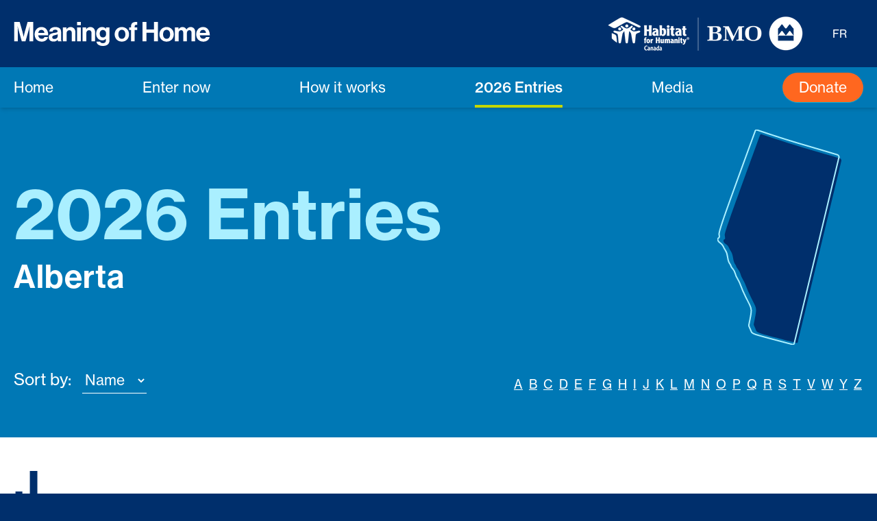

--- FILE ---
content_type: text/html; charset=UTF-8
request_url: https://meaningofhome.ca/entries/province/alberta?sort=name&letter=J
body_size: 12301
content:
<!doctype html>
<html lang="en" class="bg-blue-darkest">
<head>
    <meta charset="utf-8">
    <meta name="viewport" content="width=device-width, initial-scale=1">

    <link href="https://meaningofhome.ca/images/habitat_favicon.png" type="image/png" rel="shortcut icon"/>

    <!-- CSRF Token -->
    <meta name="csrf-token" content="YzUlIWr6Xeo7QFr6fjGcaN6o04dspTxATAwtDxzG">

    <meta property="og:site_name" content="Meaning of Home">
    <meta property="og:url" content="https://meaningofhome.ca/entries/province/alberta">

    <link rel="canonical" href="https://meaningofhome.ca/entries/province/alberta"/>

    <meta property="og:locale" content="en"/>
    <meta property="og:type" content="website"/>

    
    <title>Entries</title>
    <meta name="DC.title" content="Entries">
    <meta name="WT.sp" content="Meaning of Home">

    <!-- Scripts -->
    <script src="https://meaningofhome.ca/js/app.js" defer></script>

    <!-- Fonts -->
    <link rel="dns-prefetch" href="//use.typekit.net">
    <link rel="stylesheet" href="https://use.typekit.net/deh2zht.css">

    <!-- Styles -->
    <link href="https://meaningofhome.ca/css/app.css" rel="stylesheet">

    <!-- Google Tag Manager -->
<script>(function(w,d,s,l,i){w[l]=w[l]||[];w[l].push({'gtm.start':
            new Date().getTime(),event:'gtm.js'});var f=d.getElementsByTagName(s)[0],
        j=d.createElement(s),dl=l!='dataLayer'?'&l='+l:'';j.async=true;j.src=
        'https://www.googletagmanager.com/gtm.js?id='+i+dl;f.parentNode.insertBefore(j,f);
    })(window,document,'script','dataLayer','GTM-NN45V89');</script>
<!-- End Google Tag Manager -->

    </head>
<body class="bg-white">
    <!-- Google Tag Manager (noscript) -->
<noscript><iframe src="https://www.googletagmanager.com/ns.html?id=GTM-NN45V89"
                  height="0" width="0" style="display:none;visibility:hidden"></iframe></noscript>
<!-- End Google Tag Manager (noscript) -->
    <div id="app">
        <header class="sticky top-0 md:relative shadow-md z-50">
    <div class="px-5 py-4 md:py-6 bg-blue-darkest text-white">
        <div class="max-w-7xl mx-auto flex items-center justify-between">
            <div class="w-36 md:w-full flex md:items-center md:justify-between md:mr-6 lg:mr-10 flex-col md:flex-row">
                <div class="mr-auto order-2 md:order-1 mr-6">
                    <a class="navbar-brand" href="https://meaningofhome.ca">
                                                    <svg xmlns="http://www.w3.org/2000/svg" width="287" height="35" viewBox="0 0 287 35" fill="none" class="max-w-full -mb-2 md:mb-0">
    <title>Meaning of Home</title>
    <path d="M0.75 28.1295H5.97156V12.033C5.97156 9.7559 5.736 6.22251 5.736 6.22251H5.81452C5.81452 6.22251 6.44268 9.52034 7.03158 11.5619L11.7428 28.1295H17.1999L22.0289 11.5619C22.6178 9.52034 23.2459 6.22251 23.2459 6.22251H23.3244C23.3244 6.22251 23.0889 9.7559 23.0889 12.033V28.1295H28.389V0.0587111H20.2622L16.2969 14.153C15.3154 17.6864 14.5695 21.7302 14.5695 21.7302H14.491C14.491 21.7302 13.7058 17.6864 12.7243 14.153L8.75901 0.0587111H0.75V28.1295Z" fill="currentColor"/>
    <path d="M40.9699 28.7184C46.1522 28.7184 49.3323 25.6954 50.0782 22.1228H44.8174C44.2285 23.6539 43.0114 24.5961 40.9306 24.5961C37.9076 24.5961 36.1802 22.6724 35.7876 19.5709H50.3923C50.3923 12.3863 46.9374 7.43957 40.4595 7.43957C34.5705 7.43957 30.5268 12.0722 30.5268 18.0397C30.5268 24.0465 34.2957 28.7184 40.9699 28.7184ZM40.538 11.5619C42.9722 11.5619 44.6603 13.3286 44.8174 15.8804H35.8661C36.3372 13.25 37.7113 11.5619 40.538 11.5619Z" fill="currentColor"/>
    <path d="M64.7592 28.1295H69.9023V27.9332C69.4312 27.5799 69.1956 26.6769 69.1956 25.1458V14.8989C69.1956 10.1878 66.7615 7.47883 60.7155 7.47883C54.8265 7.47883 52.1961 10.5804 52.039 14.1137H56.7895C56.9465 12.19 58.1636 11.287 60.6762 11.287C62.914 11.287 64.0526 12.2293 64.0526 13.6819C64.0526 15.213 62.5214 15.4878 59.1843 15.959C54.7087 16.5871 51.0968 18.0005 51.0968 22.4368C51.0968 26.4413 54.002 28.6006 58.1243 28.6006C61.5792 28.6006 63.0318 27.4228 64.0526 25.8917H64.1311C64.2489 26.7947 64.4452 27.7369 64.7592 28.1295ZM59.4199 24.871C57.5354 24.871 56.2791 24.2035 56.2791 22.3191C56.2791 20.4346 57.6532 19.8064 60.4407 19.1783C61.7755 18.8642 63.2281 18.5501 64.1703 18.0005V21.0235C64.1703 22.9865 62.4822 24.871 59.4199 24.871Z" fill="currentColor"/>
    <path d="M77.0264 7.98921H71.8048V28.1295H77.1442V16.7049C77.1442 13.9567 78.8716 12.0722 81.2272 12.0722C83.465 12.0722 84.7214 13.6034 84.7214 15.7627V28.1295H90.0607V14.9775C90.0607 10.5804 87.2732 7.43957 83.1117 7.43957C80.3635 7.43957 78.5183 8.5781 77.1442 10.7374H77.0264V7.98921Z" fill="currentColor"/>
    <path d="M92.5666 28.1295H97.9059V7.98921H92.5666V28.1295ZM92.5666 4.84842H97.9059V0.0587111H92.5666V4.84842Z" fill="currentColor"/>
    <path d="M105.783 7.98921H100.561V28.1295H105.901V16.7049C105.901 13.9567 107.628 12.0722 109.984 12.0722C112.221 12.0722 113.478 13.6034 113.478 15.7627V28.1295H118.817V14.9775C118.817 10.5804 116.03 7.43957 111.868 7.43957C109.12 7.43957 107.275 8.5781 105.901 10.7374H105.783V7.98921Z" fill="currentColor"/>
    <path d="M130.196 35C133.179 35 135.771 34.2933 137.459 32.7229C138.951 31.3488 139.854 29.4251 139.854 26.5984V7.98921H134.711V10.1092H134.632C133.415 8.42106 131.57 7.43957 129.057 7.43957C123.953 7.43957 120.341 11.287 120.341 17.2938C120.341 23.3791 124.739 26.9125 129.214 26.9125C131.766 26.9125 133.297 25.8917 134.475 24.5569H134.593V26.7554C134.593 29.5036 133.14 30.9562 130.117 30.9562C127.644 30.9562 126.505 29.9747 126.073 28.7184H120.773C121.323 32.6444 124.699 35 130.196 35ZM130.117 22.6331C127.369 22.6331 125.563 20.6309 125.563 17.2153C125.563 13.8389 127.369 11.7189 130.078 11.7189C133.297 11.7189 134.868 14.2315 134.868 17.176C134.868 20.1598 133.493 22.6331 130.117 22.6331Z" fill="currentColor"/>
    <path d="M157.856 28.7184C164.098 28.7184 168.377 24.0858 168.377 18.079C168.377 12.0722 164.098 7.43957 157.856 7.43957C151.613 7.43957 147.334 12.0722 147.334 18.079C147.334 24.0858 151.613 28.7184 157.856 28.7184ZM157.856 24.6354C154.558 24.6354 152.752 22.005 152.752 18.079C152.752 14.153 154.558 11.4833 157.856 11.4833C161.114 11.4833 162.96 14.153 162.96 18.079C162.96 22.005 161.114 24.6354 157.856 24.6354Z" fill="currentColor"/>
    <path d="M168.513 11.6796H171.261V28.1295H176.6V11.6796H180.212V7.98921H176.6V6.49733C176.6 4.41656 177.7 4.10248 180.212 4.22026V0.0979704C175.069 -0.451668 171.261 1.27577 171.261 6.18325V7.98921H168.513V11.6796Z" fill="currentColor"/>
    <path d="M188.105 28.1295H193.798V15.7627H204.83V28.1295H210.523V0.0587111H204.83V11.0515H193.798V0.0587111H188.105V28.1295Z" fill="currentColor"/>
    <path d="M223.151 28.7184C229.394 28.7184 233.673 24.0858 233.673 18.079C233.673 12.0722 229.394 7.43957 223.151 7.43957C216.909 7.43957 212.63 12.0722 212.63 18.079C212.63 24.0858 216.909 28.7184 223.151 28.7184ZM223.151 24.6354C219.854 24.6354 218.048 22.005 218.048 18.079C218.048 14.153 219.854 11.4833 223.151 11.4833C226.41 11.4833 228.255 14.153 228.255 18.079C228.255 22.005 226.41 24.6354 223.151 24.6354Z" fill="currentColor"/>
    <path d="M235.37 28.1295H240.709V16.4301C240.709 13.7604 242.162 12.033 244.321 12.033C246.284 12.033 247.423 13.2108 247.423 15.4878V28.1295H252.762V16.4301C252.762 13.7604 254.136 12.033 256.374 12.033C258.337 12.033 259.475 13.2108 259.475 15.4878V28.1295H264.815V14.5849C264.815 10.1878 262.42 7.43957 258.18 7.43957C255.628 7.43957 253.508 8.7744 252.134 10.973H252.055C251.074 8.85292 249.032 7.43957 246.48 7.43957C243.693 7.43957 241.73 8.85292 240.631 10.6981H240.513V7.98921H235.37V28.1295Z" fill="currentColor"/>
    <path d="M276.788 28.7184C281.971 28.7184 285.151 25.6954 285.897 22.1228H280.636C280.047 23.6539 278.83 24.5961 276.749 24.5961C273.726 24.5961 271.999 22.6724 271.606 19.5709H286.211C286.211 12.3863 282.756 7.43957 276.278 7.43957C270.389 7.43957 266.345 12.0722 266.345 18.0397C266.345 24.0465 270.114 28.7184 276.788 28.7184ZM276.356 11.5619C278.791 11.5619 280.479 13.3286 280.636 15.8804H271.685C272.156 13.25 273.53 11.5619 276.356 11.5619Z" fill="currentColor"/>
</svg>
                                            </a>
                </div>
                <div class="order-1 md:order-2 ">
                                            <img
                            srcset="https://meaningofhome.ca/images/sponsor-logos.png, https://meaningofhome.ca/images/sponsor-logos@2x.png 2x"
                            src="https://meaningofhome.ca/images/sponsor-logos.png"
                            alt="Habitat for Humanity Canada &amp;amp; Sagen" class="mb-1 md:mb-0"/>
                                    </div>
            </div>
            <div class="">
                                                                                                <a href="https://meaningofhome.ca/lang/fr" title="Français">
                            <span class="hidden md:inline-block uppercase pr-2.5 md:pr-6">fr</span>
                        </a>
                                                </div>
            <div class="md:hidden">
                <button id="global-header-menu-button" class="hamburger hamburger--spin" type="button">
                    <span class="hamburger-box">
                        <span class="hamburger-inner"></span>
                    </span>
                </button>
            </div>
        </div>
    </div>
    <nav id="global-header-menu" class="hidden md:block px-5 pb-3 pt-1 md:py-0 bg-blue-dark text-white text-xl">
        <ul class="max-w-7xl mx-auto md:flex items-center justify-between">
                                                                                                <li>
                            
                            <a
                                href="/page/open"
                                target="_self"
                                                                    class="p-2.5 md:px-0 md:pt-3.5 border-b border-blue flex justify-between items-center
                                    md:pb-3.5 md:border-none"
                                                            >
                                Home
                                <svg xmlns="http://www.w3.org/2000/svg" xmlns:xlink="http://www.w3.org/1999/xlink" version="1.1" x="0px" y="0px" width="23px" height="23px" viewBox="0 0 23 23" class="inline-block ml-3 md:hidden text-blue-lightest">
    <polyline class="st0" points="10.1,2 20,11.5 10.1,21 " fill="none" stroke="currentColor" stroke-width="3"/>
    <line class="st0" x1="20" y1="11.5" x2="0" y2="11.5" fill="none" stroke="currentColor" stroke-width="3"/>
</svg>
                            </a></li>
                                                                                                        <li>
                            
                            <a
                                href="https://meaningofhome.ca/page/enter-now"
                                target="_self"
                                                                    class="p-2.5 md:px-0 md:pt-3.5 border-b border-blue flex justify-between items-center
                                    md:pb-3.5 md:border-none"
                                                            >
                                Enter now
                                <svg xmlns="http://www.w3.org/2000/svg" xmlns:xlink="http://www.w3.org/1999/xlink" version="1.1" x="0px" y="0px" width="23px" height="23px" viewBox="0 0 23 23" class="inline-block ml-3 md:hidden text-blue-lightest">
    <polyline class="st0" points="10.1,2 20,11.5 10.1,21 " fill="none" stroke="currentColor" stroke-width="3"/>
    <line class="st0" x1="20" y1="11.5" x2="0" y2="11.5" fill="none" stroke="currentColor" stroke-width="3"/>
</svg>
                            </a></li>
                                                                                                        <li>
                            
                            <a
                                href="https://meaningofhome.ca/page/how-it-works"
                                target="_self"
                                                                    class="p-2.5 md:px-0 md:pt-3.5 border-b border-blue flex justify-between items-center
                                    md:pb-3.5 md:border-none"
                                                            >
                                How it works
                                <svg xmlns="http://www.w3.org/2000/svg" xmlns:xlink="http://www.w3.org/1999/xlink" version="1.1" x="0px" y="0px" width="23px" height="23px" viewBox="0 0 23 23" class="inline-block ml-3 md:hidden text-blue-lightest">
    <polyline class="st0" points="10.1,2 20,11.5 10.1,21 " fill="none" stroke="currentColor" stroke-width="3"/>
    <line class="st0" x1="20" y1="11.5" x2="0" y2="11.5" fill="none" stroke="currentColor" stroke-width="3"/>
</svg>
                            </a></li>
                                                                                                        <li>
                            
                            <a
                                href="/entries"
                                target="_self"
                                                                    class="p-2.5 md:px-0 md:pt-3.5 border-b border-blue flex justify-between items-center
                                    font-medium md:border-green md:border-b-4 md:pb-2.5 "
                                                            >
                                2026 Entries
                                <svg xmlns="http://www.w3.org/2000/svg" xmlns:xlink="http://www.w3.org/1999/xlink" version="1.1" x="0px" y="0px" width="23px" height="23px" viewBox="0 0 23 23" class="inline-block ml-3 md:hidden text-blue-lightest">
    <polyline class="st0" points="10.1,2 20,11.5 10.1,21 " fill="none" stroke="currentColor" stroke-width="3"/>
    <line class="st0" x1="20" y1="11.5" x2="0" y2="11.5" fill="none" stroke="currentColor" stroke-width="3"/>
</svg>
                            </a></li>
                                                                                                                                                                                <li>
                            
                            <a
                                href="https://meaningofhome.ca/page/media"
                                target="_self"
                                                                    class="p-2.5 md:px-0 md:pt-3.5 border-b border-blue flex justify-between items-center
                                    md:pb-3.5 md:border-none"
                                                            >
                                Media
                                <svg xmlns="http://www.w3.org/2000/svg" xmlns:xlink="http://www.w3.org/1999/xlink" version="1.1" x="0px" y="0px" width="23px" height="23px" viewBox="0 0 23 23" class="inline-block ml-3 md:hidden text-blue-lightest">
    <polyline class="st0" points="10.1,2 20,11.5 10.1,21 " fill="none" stroke="currentColor" stroke-width="3"/>
    <line class="st0" x1="20" y1="11.5" x2="0" y2="11.5" fill="none" stroke="currentColor" stroke-width="3"/>
</svg>
                            </a></li>
                                                                                                                                                                                                                    <li>
                            
                            <a
                                href="https://habitat.donorsupport.co/page/meaningofhomecontest"
                                target="_blank"
                                                                    class="p-2.5 border-b border-blue md:rounded-full md:bg-red-light md:py-[6px] md:px-6 md:text-white flex justify-between items-center
                                    "
                                                            >
                                Donate
                                <svg xmlns="http://www.w3.org/2000/svg" xmlns:xlink="http://www.w3.org/1999/xlink" version="1.1" x="0px" y="0px" width="23px" height="23px" viewBox="0 0 23 23" class="inline-block ml-3 md:hidden text-blue-lightest">
    <polyline class="st0" points="10.1,2 20,11.5 10.1,21 " fill="none" stroke="currentColor" stroke-width="3"/>
    <line class="st0" x1="20" y1="11.5" x2="0" y2="11.5" fill="none" stroke="currentColor" stroke-width="3"/>
</svg>
                            </a></li>
                                                
            
                                                                            <li class="md:hidden text-sm">
                        <a class="block p-2.5" href="https://meaningofhome.ca/lang/fr">
                            <span>Français</span>
                        </a>
                    </li>
                            
        </ul>
    </nav>
</header>

        <main class="main-content">
            
    <div class="px-5 bg-blue-dark text-white">
        <div class="max-w-7xl mx-auto">
            <div class="flex items-center">
                <div class="py-8 md:py-16">
                    <h1 class="mb-4 text-3xl md:text-4xl lg:text-6xl font-bold text-blue-light">2026 Entries</h1>
                    <h2 class="text-2xl md:text-4xl text-white font-display tracking-wide">Alberta</h2>
                </div>
                <div class="ml-auto p-8 pr-0 md:p-8" style="max-width: 50%">
                    <img class="block" src="https://meaningofhome.ca/images/province/alberta.svg" alt="" />
                </div>
            </div>

            <div class="pb-16 md:flex justify-between items-end">
                <form method="GET" action="" class="js-sort-form">
                    <label>
                        <span class="text-2xl mr-3">Sort by:</span>
                        <select name="sort" class="rounded-none bg-blue-dark border-b border-white text-xl py-1 pr-4">
                            <option class="bg-blue-dark" value="title" >Title</option>
                            <option class="bg-blue-dark" value="name" selected>Name</option>
                            <option class="bg-blue-dark" value="city" >City</option>
                        </select>
                    </label>
                </form>
                <div class="text-base mt-8 md:mt-0 uppercase">
                                            <a href="?sort=name&amp;letter=A" class="underline px-0.5">A</a>
                                            <a href="?sort=name&amp;letter=B" class="underline px-0.5">B</a>
                                            <a href="?sort=name&amp;letter=C" class="underline px-0.5">C</a>
                                            <a href="?sort=name&amp;letter=D" class="underline px-0.5">D</a>
                                            <a href="?sort=name&amp;letter=E" class="underline px-0.5">E</a>
                                            <a href="?sort=name&amp;letter=F" class="underline px-0.5">F</a>
                                            <a href="?sort=name&amp;letter=G" class="underline px-0.5">G</a>
                                            <a href="?sort=name&amp;letter=H" class="underline px-0.5">H</a>
                                            <a href="?sort=name&amp;letter=I" class="underline px-0.5">I</a>
                                            <a href="?sort=name&amp;letter=J" class="underline px-0.5">J</a>
                                            <a href="?sort=name&amp;letter=K" class="underline px-0.5">K</a>
                                            <a href="?sort=name&amp;letter=L" class="underline px-0.5">L</a>
                                            <a href="?sort=name&amp;letter=M" class="underline px-0.5">M</a>
                                            <a href="?sort=name&amp;letter=N" class="underline px-0.5">N</a>
                                            <a href="?sort=name&amp;letter=O" class="underline px-0.5">O</a>
                                            <a href="?sort=name&amp;letter=P" class="underline px-0.5">P</a>
                                            <a href="?sort=name&amp;letter=Q" class="underline px-0.5">Q</a>
                                            <a href="?sort=name&amp;letter=R" class="underline px-0.5">R</a>
                                            <a href="?sort=name&amp;letter=S" class="underline px-0.5">S</a>
                                            <a href="?sort=name&amp;letter=T" class="underline px-0.5">T</a>
                                            <a href="?sort=name&amp;letter=V" class="underline px-0.5">V</a>
                                            <a href="?sort=name&amp;letter=W" class="underline px-0.5">W</a>
                                            <a href="?sort=name&amp;letter=Y" class="underline px-0.5">Y</a>
                                            <a href="?sort=name&amp;letter=Z" class="underline px-0.5">Z</a>
                                    </div>
            </div>
        </div>
    </div>


    <div class="px-5">
        <div class="max-w-7xl mx-auto">

            <table class="w-full text-left text-base">
                <tbody>


                
                                    
                                        <tr class="">
                        <td colspan=4 class="py-10 text-5xl text-blue-darkest font-bold uppercase 1">J</td>
                    </tr>
                    
                    
                    <tr class="border-blue border-t text-blue-dark">
                        <td class="block md:table-cell md:w-1/2"><a class="block pt-6 py-2 md:py-12 text-blue-darkest md:text-xl font-medium" href="https://meaningofhome.ca/entries/87007?sort=name">The Best Home Ever!</a></td>
                        <td class="block md:table-cell"><a class="block py-2 md:py-12" href="https://meaningofhome.ca/entries/87007?sort=name">Jack</a></td>
                        <td class="block md:table-cell"><a class="block py-2 md:py-12" href="https://meaningofhome.ca/entries/87007?sort=name">Calgary,  Alberta</a></td>
                        <td class="block md:table-cell"><a class="block pb-6 py-2 md:py-12" href="https://meaningofhome.ca/entries/87007?sort=name">Grade 4</a></td>
                    </tr>

                                    
                    
                    
                    <tr class="border-blue border-t text-blue-dark">
                        <td class="block md:table-cell md:w-1/2"><a class="block pt-6 py-2 md:py-12 text-blue-darkest md:text-xl font-medium" href="https://meaningofhome.ca/entries/89093?sort=name">Home</a></td>
                        <td class="block md:table-cell"><a class="block py-2 md:py-12" href="https://meaningofhome.ca/entries/89093?sort=name">Jack</a></td>
                        <td class="block md:table-cell"><a class="block py-2 md:py-12" href="https://meaningofhome.ca/entries/89093?sort=name">Edmonton,  Alberta</a></td>
                        <td class="block md:table-cell"><a class="block pb-6 py-2 md:py-12" href="https://meaningofhome.ca/entries/89093?sort=name">Grade 5</a></td>
                    </tr>

                                    
                    
                    
                    <tr class="border-blue border-t text-blue-dark">
                        <td class="block md:table-cell md:w-1/2"><a class="block pt-6 py-2 md:py-12 text-blue-darkest md:text-xl font-medium" href="https://meaningofhome.ca/entries/88751?sort=name">Home</a></td>
                        <td class="block md:table-cell"><a class="block py-2 md:py-12" href="https://meaningofhome.ca/entries/88751?sort=name">Jackson</a></td>
                        <td class="block md:table-cell"><a class="block py-2 md:py-12" href="https://meaningofhome.ca/entries/88751?sort=name">Red Deer,  Alberta</a></td>
                        <td class="block md:table-cell"><a class="block pb-6 py-2 md:py-12" href="https://meaningofhome.ca/entries/88751?sort=name">Grade 4</a></td>
                    </tr>

                                    
                    
                    
                    <tr class="border-blue border-t text-blue-dark">
                        <td class="block md:table-cell md:w-1/2"><a class="block pt-6 py-2 md:py-12 text-blue-darkest md:text-xl font-medium" href="https://meaningofhome.ca/entries/86740?sort=name">Things I like about my home</a></td>
                        <td class="block md:table-cell"><a class="block py-2 md:py-12" href="https://meaningofhome.ca/entries/86740?sort=name">Jad</a></td>
                        <td class="block md:table-cell"><a class="block py-2 md:py-12" href="https://meaningofhome.ca/entries/86740?sort=name">Okotoks,  Alberta</a></td>
                        <td class="block md:table-cell"><a class="block pb-6 py-2 md:py-12" href="https://meaningofhome.ca/entries/86740?sort=name">Grade 4</a></td>
                    </tr>

                                    
                    
                    
                    <tr class="border-blue border-t text-blue-dark">
                        <td class="block md:table-cell md:w-1/2"><a class="block pt-6 py-2 md:py-12 text-blue-darkest md:text-xl font-medium" href="https://meaningofhome.ca/entries/88975?sort=name">Home is not a Poem</a></td>
                        <td class="block md:table-cell"><a class="block py-2 md:py-12" href="https://meaningofhome.ca/entries/88975?sort=name">Jake</a></td>
                        <td class="block md:table-cell"><a class="block py-2 md:py-12" href="https://meaningofhome.ca/entries/88975?sort=name">Red Deer,  Alberta</a></td>
                        <td class="block md:table-cell"><a class="block pb-6 py-2 md:py-12" href="https://meaningofhome.ca/entries/88975?sort=name">Grade 5</a></td>
                    </tr>

                                    
                    
                    
                    <tr class="border-blue border-t text-blue-dark">
                        <td class="block md:table-cell md:w-1/2"><a class="block pt-6 py-2 md:py-12 text-blue-darkest md:text-xl font-medium" href="https://meaningofhome.ca/entries/87765?sort=name">My Home Isn&#039;t Perfect</a></td>
                        <td class="block md:table-cell"><a class="block py-2 md:py-12" href="https://meaningofhome.ca/entries/87765?sort=name">James</a></td>
                        <td class="block md:table-cell"><a class="block py-2 md:py-12" href="https://meaningofhome.ca/entries/87765?sort=name">Airdrie,  Alberta</a></td>
                        <td class="block md:table-cell"><a class="block pb-6 py-2 md:py-12" href="https://meaningofhome.ca/entries/87765?sort=name">Grade 4</a></td>
                    </tr>

                                    
                    
                    
                    <tr class="border-blue border-t text-blue-dark">
                        <td class="block md:table-cell md:w-1/2"><a class="block pt-6 py-2 md:py-12 text-blue-darkest md:text-xl font-medium" href="https://meaningofhome.ca/entries/88498?sort=name">My meaning of home</a></td>
                        <td class="block md:table-cell"><a class="block py-2 md:py-12" href="https://meaningofhome.ca/entries/88498?sort=name">Janna</a></td>
                        <td class="block md:table-cell"><a class="block py-2 md:py-12" href="https://meaningofhome.ca/entries/88498?sort=name">St. Albert,  Alberta</a></td>
                        <td class="block md:table-cell"><a class="block pb-6 py-2 md:py-12" href="https://meaningofhome.ca/entries/88498?sort=name">Grade 6</a></td>
                    </tr>

                                    
                    
                    
                    <tr class="border-blue border-t text-blue-dark">
                        <td class="block md:table-cell md:w-1/2"><a class="block pt-6 py-2 md:py-12 text-blue-darkest md:text-xl font-medium" href="https://meaningofhome.ca/entries/88520?sort=name">The meaning of home to me</a></td>
                        <td class="block md:table-cell"><a class="block py-2 md:py-12" href="https://meaningofhome.ca/entries/88520?sort=name">Janna</a></td>
                        <td class="block md:table-cell"><a class="block py-2 md:py-12" href="https://meaningofhome.ca/entries/88520?sort=name">Calgary,  Alberta</a></td>
                        <td class="block md:table-cell"><a class="block pb-6 py-2 md:py-12" href="https://meaningofhome.ca/entries/88520?sort=name">Grade 5</a></td>
                    </tr>

                                    
                    
                    
                    <tr class="border-blue border-t text-blue-dark">
                        <td class="block md:table-cell md:w-1/2"><a class="block pt-6 py-2 md:py-12 text-blue-darkest md:text-xl font-medium" href="https://meaningofhome.ca/entries/86722?sort=name">Home isn’t one place</a></td>
                        <td class="block md:table-cell"><a class="block py-2 md:py-12" href="https://meaningofhome.ca/entries/86722?sort=name">Jaxon</a></td>
                        <td class="block md:table-cell"><a class="block py-2 md:py-12" href="https://meaningofhome.ca/entries/86722?sort=name">St. Albert,  Alberta</a></td>
                        <td class="block md:table-cell"><a class="block pb-6 py-2 md:py-12" href="https://meaningofhome.ca/entries/86722?sort=name">Grade 6</a></td>
                    </tr>

                                    
                    
                    
                    <tr class="border-blue border-t text-blue-dark">
                        <td class="block md:table-cell md:w-1/2"><a class="block pt-6 py-2 md:py-12 text-blue-darkest md:text-xl font-medium" href="https://meaningofhome.ca/entries/88071?sort=name">Foundation</a></td>
                        <td class="block md:table-cell"><a class="block py-2 md:py-12" href="https://meaningofhome.ca/entries/88071?sort=name">Jaxton</a></td>
                        <td class="block md:table-cell"><a class="block py-2 md:py-12" href="https://meaningofhome.ca/entries/88071?sort=name">calgary,  Alberta</a></td>
                        <td class="block md:table-cell"><a class="block pb-6 py-2 md:py-12" href="https://meaningofhome.ca/entries/88071?sort=name">Grade 5</a></td>
                    </tr>

                                </tbody>
            </table>

        </div>
    </div>

    <div class="px-5 bg-blue-lightest py-8 md:pt-14 md:py-12">
        <div class="max-w-7xl mx-auto">
            <nav role="navigation" aria-label="Pagination Navigation" class="flex items-center justify-between">
        <div class="flex justify-between flex-1 sm:hidden">
                            <span class="relative inline-flex items-center px-4 py-2 text-sm font-medium text-blue-darkest cursor-default leading-5 rounded-md">
                    <svg xmlns="http://www.w3.org/2000/svg" width="42" height="42" viewBox="0 0 42 42" fill="none" class="mr-4">
<circle cx="21" cy="21" r="21" transform="rotate(-180 21 21)" fill="#002F6C"/>
<path d="M20.9383 27L14 20.5M14 20.5L20.9383 14M14 20.5L28 20.5" stroke="white" stroke-width="2"/>
</svg>
                    Previous
                </span>
            
                            <a href="https://meaningofhome.ca/entries/province/alberta?sort=name&amp;letter=J&amp;page=2" class="relative inline-flex items-center px-4 py-2 ml-3 text-sm font-medium leading-5 rounded-md text-blue-dark hover:text-gray focus:outline-none focus:ring ring-gray-300 focus:borderx-blue-300 active:bg-gray-100 active:text-gray-700 transition ease-in-out duration-150">
                    Next
                    <svg xmlns="http://www.w3.org/2000/svg" width="42" height="42" viewBox="0 0 42 42" fill="none" class="ml-4">
<circle cx="21" cy="21" r="21" fill="#002F6C"/>
<path d="M21.0617 15L28 21.5M28 21.5L21.0617 28M28 21.5H14" stroke="white" stroke-width="2"/>
</svg>
                </a>
                    </div>

        <div class="hidden sm:flex-1 sm:flex sm:items-center sm:justify-center">

            <div>
                <span class="relative z-0 inline-flex rounded-md">
                    
                                            <span aria-disabled="true" aria-label="Previous">
                            <span class="relative inline-flex items-center px-2 py-2 text-sm font-medium text-blue-darkest cursor-default rounded-l-md leading-5 md:mr-16" aria-hidden="true">
                                <svg xmlns="http://www.w3.org/2000/svg" width="42" height="42" viewBox="0 0 42 42" fill="none" class="">
<circle cx="21" cy="21" r="21" transform="rotate(-180 21 21)" fill="#002F6C"/>
<path d="M20.9383 27L14 20.5M14 20.5L20.9383 14M14 20.5L28 20.5" stroke="white" stroke-width="2"/>
</svg>
                            </span>
                        </span>
                    
                    
                                            
                        
                        
                                                                                                                        <span aria-current="page" class="relative inline-flex items-center px-4 py-2 -ml-px text-sm font-medium text-blue-darkest cursor-default leading-5">1</span>
                                                                                                                                <a href="https://meaningofhome.ca/entries/province/alberta?sort=name&amp;letter=J&amp;page=2" class="relative inline-flex items-center px-4 py-2 -ml-px text-sm font-medium text-blue-dark leading-5 hover:text-gray focus:z-10 focus:outline-none focus:ring ring-gray-300 focus:borderx-blue-300 active:bg-gray-100 active:text-gray-700 transition ease-in-out duration-150" aria-label="Go to page 2">
                                        2
                                    </a>
                                                                                                                                <a href="https://meaningofhome.ca/entries/province/alberta?sort=name&amp;letter=J&amp;page=3" class="relative inline-flex items-center px-4 py-2 -ml-px text-sm font-medium text-blue-dark leading-5 hover:text-gray focus:z-10 focus:outline-none focus:ring ring-gray-300 focus:borderx-blue-300 active:bg-gray-100 active:text-gray-700 transition ease-in-out duration-150" aria-label="Go to page 3">
                                        3
                                    </a>
                                                                                                        
                    
                                            <a href="https://meaningofhome.ca/entries/province/alberta?sort=name&amp;letter=J&amp;page=2" rel="next" class="relative inline-flex items-center px-2 py-2 -ml-px text-sm font-medium text-blue-darkest rounded-r-md leading-5 md:ml-16 hover:text-gray-400 focus:z-10 focus:outline-none focus:ring ring-gray-300 focus:borderx-blue-300 active:bg-gray-100 active:text-gray transition ease-in-out duration-150" aria-label="Next">
                            <svg xmlns="http://www.w3.org/2000/svg" width="42" height="42" viewBox="0 0 42 42" fill="none" class="">
<circle cx="21" cy="21" r="21" fill="#002F6C"/>
<path d="M21.0617 15L28 21.5M28 21.5L21.0617 28M28 21.5H14" stroke="white" stroke-width="2"/>
</svg>
                        </a>
                                    </span>
            </div>
        </div>
    </nav>

        </div>
    </div>


    <section class="block-newsletter-sign-up relative md:px-5" id="newsletter-sign-up">
                <div class="absolute bg-green h-full w-full md:w-6/12 left-0 top-0  hidden md:block"></div>
                <div class="grid md:grid-cols-2 relative max-w-6xl mx-auto">
                    <div class="bg-green grid md:grid-cols-6">
                        <div class="px-5 md:px-0 pt-32 pb-12 md:pb-40 relative md:col-span-5">
                            <div class="absolute top-0 left:5 md:left-0">
                                <img src="https://meaningofhome.ca/images/newsletter-bookmark.svg"
                                     alt="" class=""/>
                            </div>
                            <div class="">
                                <h2 class="text-3xl md:text-6xl text-blue-darkest font-bold mb-6">Remind me!</h2>
                                <p class="text-xl md:text-2xl">Sign up for the Meaning of Home email list and we’ll make sure you stay in the loop. </p>
                            </div>
                        </div>
                    </div>
                    <div class="bg-white">
                        <div class="grid md:grid-cols-6 px-5 md:px-0">
                            <div class="md:col-span-5 md:col-start-2 pt-12 mb-12 md:mb-0 md:pt-32">

                                <div id="mc_embed_signup">
                                    <style>
                                        #mc_embed_signup div.mce_inline_error {
                                            margin: 0 0 0.5em 0;
                                            padding: 0;
                                            background-color: initial;
                                            font-weight: normal;
                                            z-index: 1;
                                            color: rgba(164, 52, 58);
                                            font-size: .875rem;
                                        }

                                        #mc_embed_signup input.mce_inline_error {
                                            border-color: rgba(164, 52, 58);
                                        }

                                        #mc_embed_signup a {
                                            text-decoration: underline;
                                        }
                                    </style>
                                    <form
                                        action="https://habitat.us11.list-manage.com/subscribe/post?u=8df59c153d938903aab9fdc95&amp;id=68bf36033a"
                                        method="post" id="mc-embedded-subscribe-form" name="mc-embedded-subscribe-form"
                                        class="validate" target="_blank">
                                        <div id="mc_embed_signup_scroll">
                                            <div class="mc-field-group mb-8">
                                                <label for="mce-FNAME" class="block mb-1 text-gray">First Name</label>
                                                <input type="text" value="" name="FNAME"
                                                       class="block w-full pt-1 pb-0.5 mb-1 border-b border-red-light text-base"
                                                       id="mce-FNAME" required>
                                            </div>
                                            <div class="mc-field-group mb-8">
                                                <label for="mce-LNAME"
                                                       class="block mb-1 mt-4 text-gray">Last Name </label>
                                                <input type="text" value="" name="LNAME"
                                                       class=" block w-full pt-1 pb-0.5 mb-1 border-b border-red-light text-base"
                                                       id="mce-LNAME" required>
                                            </div>
                                            <div class="mc-field-group mb-8">
                                                <label for="mce-EMAIL" class="block mb-1 mt-4 text-gray">Email Address
                                                </label>
                                                <input type="email" value="" name="EMAIL"
                                                       class="email block w-full pt-1 pb-0.5 mb-1 border-b border-red-light text-base"
                                                       id="mce-EMAIL" required>
                                            </div>
                                            <div id="mce-responses" class="">
                                                <div class="response bg-red px-4 py-2 text-white text-xs my-6"
                                                     id="mce-error-response" style="display:none"></div>
                                                <div class="response bg-blue-lightest px-4 py-2 text-blue-darkest text-xs my-6"
                                                     id="mce-success-response" style="display:none"></div>
                                            </div>
                                            <!-- real people should not fill this in and expect good things - do not remove this or risk form bot signups-->
                                            <div style="position: absolute; left: -5000px;" aria-hidden="true">
                                                <input type="text"
                                                       name="b_8df59c153d938903aab9fdc95_68bf36033a"
                                                       tabindex="-1"
                                                       value="">
                                            </div>
                                            <div class="mt-20 text-center">
                                                <button type="submit" name="subscribe" id="mc-embedded-subscribe"
                                                        class="rounded-full bg-blue-dark py-3 pr-6 pl-10 text-lg text-white">
                                                    Remind me
                                                    <svg xmlns="http://www.w3.org/2000/svg" xmlns:xlink="http://www.w3.org/1999/xlink" version="1.1" x="0px" y="0px" width="23px" height="23px" viewBox="0 0 23 23" class="inline-block ml-5">
    <polyline class="st0" points="10.1,2 20,11.5 10.1,21 " fill="none" stroke="currentColor" stroke-width="3"/>
    <line class="st0" x1="20" y1="11.5" x2="0" y2="11.5" fill="none" stroke="currentColor" stroke-width="3"/>
</svg>
                                                </button>
                                            </div>
                                        </div>
                                    </form>
                                </div>
                                <script type='text/javascript'
                                        src='//s3.amazonaws.com/downloads.mailchimp.com/js/mc-validate.js'></script>
                                <script type='text/javascript'>(function ($) {
                                        window.fnames = new Array();
                                        window.ftypes = new Array();
                                        fnames[0] = 'EMAIL';
                                        ftypes[0] = 'email';
                                        fnames[1] = 'FNAME';
                                        ftypes[1] = 'text';
                                        fnames[2] = 'LNAME';
                                        ftypes[2] = 'text';
                                    }(jQuery));
                                    var $mcj = jQuery.noConflict(true);</script>
                                <!--End mc_embed_signup-->

                            </div>
                        </div>
                    </div>
                </div>
            </section>

                <section class="md:px-5 bg-blue-lightest pt-24 pb-24 px-5 md:px-2.5">
                <div class="max-w-6xl mx-auto">
                    <div>
                        <h2 class="text-3xl md:text-5xl font-bold text-blue-dark mb-16 pb-4">Our sponsors</h2>
                    </div>
                    <div class="md:grid md:grid-cols-2">
                        
                                                    
                            <div class="mb-16 col-span-1 md:w-10/12">
                                <h3 class="uppercase mb-12 border-b border-blue pb-3 text-blue-darkest">Title sponsor</h3>
                                <div class="grid  md:flex flex-wrap justify-between items-center gap-6">
                                                                                                                        <img class="inline-block mx-auto" src="https://meaningofhome.ca/storage/s5zCGA46CU04e0Dva8fvsMpBzD7upkJuKMoFvtPF.png" alt="" />
                                                                                                            </div>
                            </div>

                                                                                
                            <div class="mb-16 col-span-1 ">
                                <h3 class="uppercase mb-12 border-b border-blue pb-3 text-blue-darkest">Founding sponsor</h3>
                                <div class="grid  md:flex flex-wrap justify-between items-center gap-6">
                                                                                                                        <img class="inline-block mx-auto" src="https://meaningofhome.ca/storage/YIqatvDYhauWOGQHrZNzY0ao7RFVVCQui2v85meb.png" alt="Sagen - Meaning of Home Student Contest Sponsor" />
                                                                                                            </div>
                            </div>

                                                                        </div>
                </div>
                <div class="mt-8 text-center">
                    <p>
                        <a class="inline-block rounded-full bg-blue-dark py-4 pr-6 pl-10 text-lg text-white" href="https://meaningofhome.ca/page/sponsors" class="">
                            See all sponsors
                            <svg xmlns="http://www.w3.org/2000/svg" xmlns:xlink="http://www.w3.org/1999/xlink" version="1.1" x="0px" y="0px" width="23px" height="23px" viewBox="0 0 23 23" class="inline-block ml-5">
    <polyline class="st0" points="10.1,2 20,11.5 10.1,21 " fill="none" stroke="currentColor" stroke-width="3"/>
    <line class="st0" x1="20" y1="11.5" x2="0" y2="11.5" fill="none" stroke="currentColor" stroke-width="3"/>
</svg>
                        </a>
                    </p>
                </div>
            </section>

            
        </main>

        <footer class="global-footer">
    <div class="-mb-1 overflow-hidden pointer-events-none">
        <svg xmlns="http://www.w3.org/2000/svg" xmlns:xlink="http://www.w3.org/1999/xlink" version="1.1" id="Layer_1" x="0px" y="0px" width="1440px" height="144px" viewBox="0 0 1440 144" style="enable-background:new 0 0 1440 144;" xml:space="preserve" class="img-stretch-fit">
<path fill="#002F6C" d="M724.7,53.9C486.5,25.2,62.9,82.7,0,82.7V144h1440V27.6c-133.4,0-276.7,45.8-398.6,55  C919.5,91.9,963,82.7,724.7,53.9z"/>
<path fill="none" stroke="#00AFD7" stroke-width="5" vector-effect="non-scaling-stroke" d="M0,119.9c43.3,0,298-70.6,404.2-70.6c133.4,0,465.8,85.7,605.3,85.7C1132.9,135,1400.7,2,1440,3"/>
</svg>
    </div>
    <div class="px-5 pb-16 pt-5 bg-blue-darkest text-white">
        <div class="max-w-7xl mx-auto md:grid md:grid-cols-2">
            <div class="w-72 max-w-full my-6">
                                    <img srcset="https://meaningofhome.ca/images/sponsor-logos.png, https://meaningofhome.ca/images/sponsor-logos@2x.png 2x"
                         src="https://meaningofhome.ca/images/sponsor-logos.png"
                         alt="Habitat for Humanity Canada &amp;amp; Sagen"
                         class="w-full mb-4" />
                    <a class="navbar-brand block" href="https://meaningofhome.ca">
                        <svg xmlns="http://www.w3.org/2000/svg" width="287" height="35" viewBox="0 0 287 35" fill="none" class="max-w-full">
    <title>Meaning of Home</title>
    <path d="M0.75 28.1295H5.97156V12.033C5.97156 9.7559 5.736 6.22251 5.736 6.22251H5.81452C5.81452 6.22251 6.44268 9.52034 7.03158 11.5619L11.7428 28.1295H17.1999L22.0289 11.5619C22.6178 9.52034 23.2459 6.22251 23.2459 6.22251H23.3244C23.3244 6.22251 23.0889 9.7559 23.0889 12.033V28.1295H28.389V0.0587111H20.2622L16.2969 14.153C15.3154 17.6864 14.5695 21.7302 14.5695 21.7302H14.491C14.491 21.7302 13.7058 17.6864 12.7243 14.153L8.75901 0.0587111H0.75V28.1295Z" fill="currentColor"/>
    <path d="M40.9699 28.7184C46.1522 28.7184 49.3323 25.6954 50.0782 22.1228H44.8174C44.2285 23.6539 43.0114 24.5961 40.9306 24.5961C37.9076 24.5961 36.1802 22.6724 35.7876 19.5709H50.3923C50.3923 12.3863 46.9374 7.43957 40.4595 7.43957C34.5705 7.43957 30.5268 12.0722 30.5268 18.0397C30.5268 24.0465 34.2957 28.7184 40.9699 28.7184ZM40.538 11.5619C42.9722 11.5619 44.6603 13.3286 44.8174 15.8804H35.8661C36.3372 13.25 37.7113 11.5619 40.538 11.5619Z" fill="currentColor"/>
    <path d="M64.7592 28.1295H69.9023V27.9332C69.4312 27.5799 69.1956 26.6769 69.1956 25.1458V14.8989C69.1956 10.1878 66.7615 7.47883 60.7155 7.47883C54.8265 7.47883 52.1961 10.5804 52.039 14.1137H56.7895C56.9465 12.19 58.1636 11.287 60.6762 11.287C62.914 11.287 64.0526 12.2293 64.0526 13.6819C64.0526 15.213 62.5214 15.4878 59.1843 15.959C54.7087 16.5871 51.0968 18.0005 51.0968 22.4368C51.0968 26.4413 54.002 28.6006 58.1243 28.6006C61.5792 28.6006 63.0318 27.4228 64.0526 25.8917H64.1311C64.2489 26.7947 64.4452 27.7369 64.7592 28.1295ZM59.4199 24.871C57.5354 24.871 56.2791 24.2035 56.2791 22.3191C56.2791 20.4346 57.6532 19.8064 60.4407 19.1783C61.7755 18.8642 63.2281 18.5501 64.1703 18.0005V21.0235C64.1703 22.9865 62.4822 24.871 59.4199 24.871Z" fill="currentColor"/>
    <path d="M77.0264 7.98921H71.8048V28.1295H77.1442V16.7049C77.1442 13.9567 78.8716 12.0722 81.2272 12.0722C83.465 12.0722 84.7214 13.6034 84.7214 15.7627V28.1295H90.0607V14.9775C90.0607 10.5804 87.2732 7.43957 83.1117 7.43957C80.3635 7.43957 78.5183 8.5781 77.1442 10.7374H77.0264V7.98921Z" fill="currentColor"/>
    <path d="M92.5666 28.1295H97.9059V7.98921H92.5666V28.1295ZM92.5666 4.84842H97.9059V0.0587111H92.5666V4.84842Z" fill="currentColor"/>
    <path d="M105.783 7.98921H100.561V28.1295H105.901V16.7049C105.901 13.9567 107.628 12.0722 109.984 12.0722C112.221 12.0722 113.478 13.6034 113.478 15.7627V28.1295H118.817V14.9775C118.817 10.5804 116.03 7.43957 111.868 7.43957C109.12 7.43957 107.275 8.5781 105.901 10.7374H105.783V7.98921Z" fill="currentColor"/>
    <path d="M130.196 35C133.179 35 135.771 34.2933 137.459 32.7229C138.951 31.3488 139.854 29.4251 139.854 26.5984V7.98921H134.711V10.1092H134.632C133.415 8.42106 131.57 7.43957 129.057 7.43957C123.953 7.43957 120.341 11.287 120.341 17.2938C120.341 23.3791 124.739 26.9125 129.214 26.9125C131.766 26.9125 133.297 25.8917 134.475 24.5569H134.593V26.7554C134.593 29.5036 133.14 30.9562 130.117 30.9562C127.644 30.9562 126.505 29.9747 126.073 28.7184H120.773C121.323 32.6444 124.699 35 130.196 35ZM130.117 22.6331C127.369 22.6331 125.563 20.6309 125.563 17.2153C125.563 13.8389 127.369 11.7189 130.078 11.7189C133.297 11.7189 134.868 14.2315 134.868 17.176C134.868 20.1598 133.493 22.6331 130.117 22.6331Z" fill="currentColor"/>
    <path d="M157.856 28.7184C164.098 28.7184 168.377 24.0858 168.377 18.079C168.377 12.0722 164.098 7.43957 157.856 7.43957C151.613 7.43957 147.334 12.0722 147.334 18.079C147.334 24.0858 151.613 28.7184 157.856 28.7184ZM157.856 24.6354C154.558 24.6354 152.752 22.005 152.752 18.079C152.752 14.153 154.558 11.4833 157.856 11.4833C161.114 11.4833 162.96 14.153 162.96 18.079C162.96 22.005 161.114 24.6354 157.856 24.6354Z" fill="currentColor"/>
    <path d="M168.513 11.6796H171.261V28.1295H176.6V11.6796H180.212V7.98921H176.6V6.49733C176.6 4.41656 177.7 4.10248 180.212 4.22026V0.0979704C175.069 -0.451668 171.261 1.27577 171.261 6.18325V7.98921H168.513V11.6796Z" fill="currentColor"/>
    <path d="M188.105 28.1295H193.798V15.7627H204.83V28.1295H210.523V0.0587111H204.83V11.0515H193.798V0.0587111H188.105V28.1295Z" fill="currentColor"/>
    <path d="M223.151 28.7184C229.394 28.7184 233.673 24.0858 233.673 18.079C233.673 12.0722 229.394 7.43957 223.151 7.43957C216.909 7.43957 212.63 12.0722 212.63 18.079C212.63 24.0858 216.909 28.7184 223.151 28.7184ZM223.151 24.6354C219.854 24.6354 218.048 22.005 218.048 18.079C218.048 14.153 219.854 11.4833 223.151 11.4833C226.41 11.4833 228.255 14.153 228.255 18.079C228.255 22.005 226.41 24.6354 223.151 24.6354Z" fill="currentColor"/>
    <path d="M235.37 28.1295H240.709V16.4301C240.709 13.7604 242.162 12.033 244.321 12.033C246.284 12.033 247.423 13.2108 247.423 15.4878V28.1295H252.762V16.4301C252.762 13.7604 254.136 12.033 256.374 12.033C258.337 12.033 259.475 13.2108 259.475 15.4878V28.1295H264.815V14.5849C264.815 10.1878 262.42 7.43957 258.18 7.43957C255.628 7.43957 253.508 8.7744 252.134 10.973H252.055C251.074 8.85292 249.032 7.43957 246.48 7.43957C243.693 7.43957 241.73 8.85292 240.631 10.6981H240.513V7.98921H235.37V28.1295Z" fill="currentColor"/>
    <path d="M276.788 28.7184C281.971 28.7184 285.151 25.6954 285.897 22.1228H280.636C280.047 23.6539 278.83 24.5961 276.749 24.5961C273.726 24.5961 271.999 22.6724 271.606 19.5709H286.211C286.211 12.3863 282.756 7.43957 276.278 7.43957C270.389 7.43957 266.345 12.0722 266.345 18.0397C266.345 24.0465 270.114 28.7184 276.788 28.7184ZM276.356 11.5619C278.791 11.5619 280.479 13.3286 280.636 15.8804H271.685C272.156 13.25 273.53 11.5619 276.356 11.5619Z" fill="currentColor"/>
</svg>
                    </a>
                            </div>
            <div class="my-6">
                
                <ul class="mb-8 text-base md:text-lg text-green">
                                                                                                        <li class="my-3"><a
                                        href="https://meaningofhome.ca/page/sponsors"
                                        target="_self"
                                    >
                                        Sponsors
                                    </a></li>
                                                                                                                <li class="my-3"><a
                                        href="https://meaningofhome.ca/page/contact-us"
                                        target="_self"
                                    >
                                        Contact us
                                    </a></li>
                                                                                                                <li class="my-3"><a
                                        href="https://meaningofhome.ca/page/about"
                                        target="_self"
                                    >
                                        About Habitat for Humanity Canada
                                    </a></li>
                                                                                                                <li class="my-3"><a
                                        href="https://habitat.ca/"
                                        target="_blank"
                                    >
                                        Visit habitat.ca
                                    </a></li>
                                                                                        </ul>


                
                <ul class="md:flex text-sm">
                                                                                                        <li class="mr-16 my-1"><a
                                        href="https://meaningofhome.ca/page/rules-and-regulations"
                                        target="_self"
                                    >
                                        Rules and regulations
                                    </a></li>
                                                                                                                <li class="mr-16 my-1"><a
                                        href="https://www.habitat.ca/en/privacy-policy"
                                        target="_blank"
                                    >
                                        Privacy policy
                                    </a></li>
                                                                                                                <li class="mr-16 my-1"><a
                                        href="https://www.habitat.ca/en/terms-of-use"
                                        target="_blank"
                                    >
                                        Terms of use
                                    </a></li>
                                                                                        </ul>
            </div>
        </div>
	</div>
</footer>
    </div>
</body>
</html>


--- FILE ---
content_type: text/css
request_url: https://meaningofhome.ca/css/app.css
body_size: 10897
content:
html {
  scroll-behavior: smooth;
}

@media (min-width: 768px) {
  #global-header-menu {
    display: block !important;
  }
}
.global-footer {
  margin-top: -6rem;
}
@media (min-width: 1440px) {
  .global-footer {
    margin-top: -6.5vw;
  }
}

.img-stretch-fit {
  max-width: 100%;
  min-width: calc(100% + 2px);
  height: auto;
  transform: translateX(-50%);
  left: 50%;
  position: relative;
}

@media (min-width: 768px) {
  .md\:2-cols {
    -moz-columns: 2;
         columns: 2;
    -moz-column-gap: 6%;
         column-gap: 6%;
  }
}

.aspect-ratio-1 {
  aspect-ratio: 1;
}

.bleed-right {
  max-width: none !important;
  width: calc(100% + 1.25rem) !important;
  bottom: 0;
  margin-bottom: 1.5rem;
}
@media (min-width: 768px) {
  .bleed-right {
    position: absolute !important;
    width: calc(50vw - 3rem) !important;
    max-width: 768px !important;
  }
}
@media (min-width: 768px) and (max-width: 1023px) {
  .bleed-right {
    width: calc(50vw - 3rem + 1rem) !important;
  }
}

.strip-vertical-margins *:first-child {
  margin-top: 0;
}
.strip-vertical-margins *:last-child {
  margin-bottom: 0;
}

@media (min-width: 768px) {
  .markdown-content {
    font-size: 1.125rem;
  }
}
.markdown-content h1, .markdown-content h2, .markdown-content h3, .markdown-content h4, .markdown-content h5, .markdown-content h6, .markdown-content p, .markdown-content ul, .markdown-content ol {
  margin-top: 1em;
  margin-bottom: 1.125rem;
}
.markdown-content h1:first-child, .markdown-content h2:first-child, .markdown-content h3:first-child, .markdown-content h4:first-child, .markdown-content h5:first-child, .markdown-content h6:first-child, .markdown-content p:first-child, .markdown-content ul:first-child, .markdown-content ol:first-child {
  margin-top: 0;
}
.markdown-content ul {
  list-style: disc;
  padding-left: 40px;
}
.markdown-content ol {
  list-style: decimal;
  padding-left: 40px;
}
.markdown-content ol ol {
  list-style: lower-alpha;
}
.markdown-content ol ol ol {
  list-style: lower-roman;
}
.markdown-content h1, .markdown-content h2, .markdown-content h3, .markdown-content h4, .markdown-content h5, .markdown-content h6 {
  line-height: 1.1;
  color: #0078B5;
}
.markdown-content h1 {
  margin-bottom: 2rem;
  font-size: 2.5rem;
  color: #002F6CFF;
  font-weight: 700;
}
@media (min-width: 768px) {
  .markdown-content h1 {
    font-size: 4rem;
  }
}
.markdown-content h2 {
  font-weight: bold;
  font-size: 2rem;
  font-weight: 700;
}
@media (min-width: 768px) {
  .markdown-content h2 {
    font-size: 3rem;
  }
}
.markdown-content h3 {
  font-weight: bold;
  font-size: 1.5rem;
  font-weight: 500;
}
@media (min-width: 768px) {
  .markdown-content h3 {
    font-size: 2rem;
  }
}
.markdown-content h4 {
  text-transform: uppercase;
  letter-spacing: 0.05em;
  font-size: 20px;
  line-height: 1.2;
}
@media (min-width: 768px) {
  .markdown-content h4 {
    font-size: 18px;
  }
}
.markdown-content a {
  text-decoration: underline;
}

/*!
 * Hamburgers
 * @description Tasty CSS-animated hamburgers
 * @author Jonathan Suh @jonsuh
 * @site https://jonsuh.com/hamburgers
 * @link https://github.com/jonsuh/hamburgers
 */
.hamburger {
  padding: 15px 15px;
  display: inline-block;
  cursor: pointer;
  transition-property: opacity, filter;
  transition-duration: 0.15s;
  transition-timing-function: linear;
  font: inherit;
  color: inherit;
  text-transform: none;
  background-color: transparent;
  border: 0;
  margin: 0;
  overflow: visible;
}
.hamburger:hover {
  opacity: 0.7;
}
.hamburger.is-active:hover {
  opacity: 0.7;
}
.hamburger.is-active .hamburger-inner,
.hamburger.is-active .hamburger-inner::before,
.hamburger.is-active .hamburger-inner::after {
  background-color: #00AFD7;
}

.hamburger-box {
  width: 40px;
  height: 24px;
  display: inline-block;
  position: relative;
}

.hamburger-inner {
  display: block;
  top: 50%;
  margin-top: -2px;
}
.hamburger-inner, .hamburger-inner::before, .hamburger-inner::after {
  width: 40px;
  height: 4px;
  background-color: #00AFD7;
  border-radius: 4px;
  position: absolute;
  transition-property: transform;
  transition-duration: 0.15s;
  transition-timing-function: ease;
}
.hamburger-inner::before, .hamburger-inner::after {
  content: "";
  display: block;
}
.hamburger-inner::before {
  top: -10px;
}
.hamburger-inner::after {
  bottom: -10px;
}

/*
 * Spin
 */
.hamburger--spin .hamburger-inner {
  transition-duration: 0.22s;
  transition-timing-function: cubic-bezier(0.55, 0.055, 0.675, 0.19);
}
.hamburger--spin .hamburger-inner::before {
  transition: top 0.1s 0.25s ease-in, opacity 0.1s ease-in;
}
.hamburger--spin .hamburger-inner::after {
  transition: bottom 0.1s 0.25s ease-in, transform 0.22s cubic-bezier(0.55, 0.055, 0.675, 0.19);
}
.hamburger--spin.is-active .hamburger-inner {
  transform: rotate(225deg);
  transition-delay: 0.12s;
  transition-timing-function: cubic-bezier(0.215, 0.61, 0.355, 1);
}
.hamburger--spin.is-active .hamburger-inner::before {
  top: 0;
  opacity: 0;
  transition: top 0.1s ease-out, opacity 0.1s 0.12s ease-out;
}
.hamburger--spin.is-active .hamburger-inner::after {
  bottom: 0;
  transform: rotate(-90deg);
  transition: bottom 0.1s ease-out, transform 0.22s 0.12s cubic-bezier(0.215, 0.61, 0.355, 1);
}

*, ::before, ::after {
  --tw-border-spacing-x: 0;
  --tw-border-spacing-y: 0;
  --tw-translate-x: 0;
  --tw-translate-y: 0;
  --tw-rotate: 0;
  --tw-skew-x: 0;
  --tw-skew-y: 0;
  --tw-scale-x: 1;
  --tw-scale-y: 1;
  --tw-pan-x:  ;
  --tw-pan-y:  ;
  --tw-pinch-zoom:  ;
  --tw-scroll-snap-strictness: proximity;
  --tw-gradient-from-position:  ;
  --tw-gradient-via-position:  ;
  --tw-gradient-to-position:  ;
  --tw-ordinal:  ;
  --tw-slashed-zero:  ;
  --tw-numeric-figure:  ;
  --tw-numeric-spacing:  ;
  --tw-numeric-fraction:  ;
  --tw-ring-inset:  ;
  --tw-ring-offset-width: 0px;
  --tw-ring-offset-color: #fff;
  --tw-ring-color: rgb(59 130 246 / 0.5);
  --tw-ring-offset-shadow: 0 0 #0000;
  --tw-ring-shadow: 0 0 #0000;
  --tw-shadow: 0 0 #0000;
  --tw-shadow-colored: 0 0 #0000;
  --tw-blur:  ;
  --tw-brightness:  ;
  --tw-contrast:  ;
  --tw-grayscale:  ;
  --tw-hue-rotate:  ;
  --tw-invert:  ;
  --tw-saturate:  ;
  --tw-sepia:  ;
  --tw-drop-shadow:  ;
  --tw-backdrop-blur:  ;
  --tw-backdrop-brightness:  ;
  --tw-backdrop-contrast:  ;
  --tw-backdrop-grayscale:  ;
  --tw-backdrop-hue-rotate:  ;
  --tw-backdrop-invert:  ;
  --tw-backdrop-opacity:  ;
  --tw-backdrop-saturate:  ;
  --tw-backdrop-sepia:  ;
  --tw-contain-size:  ;
  --tw-contain-layout:  ;
  --tw-contain-paint:  ;
  --tw-contain-style:  ;
}

::-webkit-backdrop {
  --tw-border-spacing-x: 0;
  --tw-border-spacing-y: 0;
  --tw-translate-x: 0;
  --tw-translate-y: 0;
  --tw-rotate: 0;
  --tw-skew-x: 0;
  --tw-skew-y: 0;
  --tw-scale-x: 1;
  --tw-scale-y: 1;
  --tw-pan-x:  ;
  --tw-pan-y:  ;
  --tw-pinch-zoom:  ;
  --tw-scroll-snap-strictness: proximity;
  --tw-gradient-from-position:  ;
  --tw-gradient-via-position:  ;
  --tw-gradient-to-position:  ;
  --tw-ordinal:  ;
  --tw-slashed-zero:  ;
  --tw-numeric-figure:  ;
  --tw-numeric-spacing:  ;
  --tw-numeric-fraction:  ;
  --tw-ring-inset:  ;
  --tw-ring-offset-width: 0px;
  --tw-ring-offset-color: #fff;
  --tw-ring-color: rgb(59 130 246 / 0.5);
  --tw-ring-offset-shadow: 0 0 #0000;
  --tw-ring-shadow: 0 0 #0000;
  --tw-shadow: 0 0 #0000;
  --tw-shadow-colored: 0 0 #0000;
  --tw-blur:  ;
  --tw-brightness:  ;
  --tw-contrast:  ;
  --tw-grayscale:  ;
  --tw-hue-rotate:  ;
  --tw-invert:  ;
  --tw-saturate:  ;
  --tw-sepia:  ;
  --tw-drop-shadow:  ;
  --tw-backdrop-blur:  ;
  --tw-backdrop-brightness:  ;
  --tw-backdrop-contrast:  ;
  --tw-backdrop-grayscale:  ;
  --tw-backdrop-hue-rotate:  ;
  --tw-backdrop-invert:  ;
  --tw-backdrop-opacity:  ;
  --tw-backdrop-saturate:  ;
  --tw-backdrop-sepia:  ;
  --tw-contain-size:  ;
  --tw-contain-layout:  ;
  --tw-contain-paint:  ;
  --tw-contain-style:  ;
}

::backdrop {
  --tw-border-spacing-x: 0;
  --tw-border-spacing-y: 0;
  --tw-translate-x: 0;
  --tw-translate-y: 0;
  --tw-rotate: 0;
  --tw-skew-x: 0;
  --tw-skew-y: 0;
  --tw-scale-x: 1;
  --tw-scale-y: 1;
  --tw-pan-x:  ;
  --tw-pan-y:  ;
  --tw-pinch-zoom:  ;
  --tw-scroll-snap-strictness: proximity;
  --tw-gradient-from-position:  ;
  --tw-gradient-via-position:  ;
  --tw-gradient-to-position:  ;
  --tw-ordinal:  ;
  --tw-slashed-zero:  ;
  --tw-numeric-figure:  ;
  --tw-numeric-spacing:  ;
  --tw-numeric-fraction:  ;
  --tw-ring-inset:  ;
  --tw-ring-offset-width: 0px;
  --tw-ring-offset-color: #fff;
  --tw-ring-color: rgb(59 130 246 / 0.5);
  --tw-ring-offset-shadow: 0 0 #0000;
  --tw-ring-shadow: 0 0 #0000;
  --tw-shadow: 0 0 #0000;
  --tw-shadow-colored: 0 0 #0000;
  --tw-blur:  ;
  --tw-brightness:  ;
  --tw-contrast:  ;
  --tw-grayscale:  ;
  --tw-hue-rotate:  ;
  --tw-invert:  ;
  --tw-saturate:  ;
  --tw-sepia:  ;
  --tw-drop-shadow:  ;
  --tw-backdrop-blur:  ;
  --tw-backdrop-brightness:  ;
  --tw-backdrop-contrast:  ;
  --tw-backdrop-grayscale:  ;
  --tw-backdrop-hue-rotate:  ;
  --tw-backdrop-invert:  ;
  --tw-backdrop-opacity:  ;
  --tw-backdrop-saturate:  ;
  --tw-backdrop-sepia:  ;
  --tw-contain-size:  ;
  --tw-contain-layout:  ;
  --tw-contain-paint:  ;
  --tw-contain-style:  ;
}

/*! tailwindcss v3.4.14 | MIT License | https://tailwindcss.com
 */

/*
1. Prevent padding and border from affecting element width. (https://github.com/mozdevs/cssremedy/issues/4)
2. Allow adding a border to an element by just adding a border-width. (https://github.com/tailwindcss/tailwindcss/pull/116)
*/

*,
::before,
::after {
  box-sizing: border-box; /* 1 */
  border-width: 0; /* 2 */
  border-style: solid; /* 2 */
  border-color: currentColor; /* 2 */
}

::before,
::after {
  --tw-content: '';
}

/*
1. Use a consistent sensible line-height in all browsers.
2. Prevent adjustments of font size after orientation changes in iOS.
3. Use a more readable tab size.
4. Use the user's configured `sans` font-family by default.
5. Use the user's configured `sans` font-feature-settings by default.
6. Use the user's configured `sans` font-variation-settings by default.
7. Disable tap highlights on iOS
*/

html,
:host {
  line-height: 1.5; /* 1 */
  -webkit-text-size-adjust: 100%; /* 2 */
  -moz-tab-size: 4; /* 3 */
  -o-tab-size: 4;
     tab-size: 4; /* 3 */
  font-family: "neue-haas-grotesk-text", sans-serif, ui-sans-serif, system-ui, -apple-system, BlinkMacSystemFont, sans-serif, "Apple Color Emoji"; /* 4 */
  font-feature-settings: normal; /* 5 */
  font-variation-settings: normal; /* 6 */
  -webkit-tap-highlight-color: transparent; /* 7 */
}

/*
1. Remove the margin in all browsers.
2. Inherit line-height from `html` so users can set them as a class directly on the `html` element.
*/

body {
  margin: 0; /* 1 */
  line-height: inherit; /* 2 */
}

/*
1. Add the correct height in Firefox.
2. Correct the inheritance of border color in Firefox. (https://bugzilla.mozilla.org/show_bug.cgi?id=190655)
3. Ensure horizontal rules are visible by default.
*/

hr {
  height: 0; /* 1 */
  color: inherit; /* 2 */
  border-top-width: 1px; /* 3 */
}

/*
Add the correct text decoration in Chrome, Edge, and Safari.
*/

abbr:where([title]) {
  -webkit-text-decoration: underline dotted;
          text-decoration: underline dotted;
}

/*
Remove the default font size and weight for headings.
*/

h1,
h2,
h3,
h4,
h5,
h6 {
  font-size: inherit;
  font-weight: inherit;
}

/*
Reset links to optimize for opt-in styling instead of opt-out.
*/

a {
  color: inherit;
  text-decoration: inherit;
}

/*
Add the correct font weight in Edge and Safari.
*/

b,
strong {
  font-weight: bolder;
}

/*
1. Use the user's configured `mono` font-family by default.
2. Use the user's configured `mono` font-feature-settings by default.
3. Use the user's configured `mono` font-variation-settings by default.
4. Correct the odd `em` font sizing in all browsers.
*/

code,
kbd,
samp,
pre {
  font-family: ui-monospace, SFMono-Regular, Menlo, Monaco, Consolas, "Liberation Mono", "Courier New", monospace; /* 1 */
  font-feature-settings: normal; /* 2 */
  font-variation-settings: normal; /* 3 */
  font-size: 1em; /* 4 */
}

/*
Add the correct font size in all browsers.
*/

small {
  font-size: 80%;
}

/*
Prevent `sub` and `sup` elements from affecting the line height in all browsers.
*/

sub,
sup {
  font-size: 75%;
  line-height: 0;
  position: relative;
  vertical-align: baseline;
}

sub {
  bottom: -0.25em;
}

sup {
  top: -0.5em;
}

/*
1. Remove text indentation from table contents in Chrome and Safari. (https://bugs.chromium.org/p/chromium/issues/detail?id=999088, https://bugs.webkit.org/show_bug.cgi?id=201297)
2. Correct table border color inheritance in all Chrome and Safari. (https://bugs.chromium.org/p/chromium/issues/detail?id=935729, https://bugs.webkit.org/show_bug.cgi?id=195016)
3. Remove gaps between table borders by default.
*/

table {
  text-indent: 0; /* 1 */
  border-color: inherit; /* 2 */
  border-collapse: collapse; /* 3 */
}

/*
1. Change the font styles in all browsers.
2. Remove the margin in Firefox and Safari.
3. Remove default padding in all browsers.
*/

button,
input,
optgroup,
select,
textarea {
  font-family: inherit; /* 1 */
  font-feature-settings: inherit; /* 1 */
  font-variation-settings: inherit; /* 1 */
  font-size: 100%; /* 1 */
  font-weight: inherit; /* 1 */
  line-height: inherit; /* 1 */
  letter-spacing: inherit; /* 1 */
  color: inherit; /* 1 */
  margin: 0; /* 2 */
  padding: 0; /* 3 */
}

/*
Remove the inheritance of text transform in Edge and Firefox.
*/

button,
select {
  text-transform: none;
}

/*
1. Correct the inability to style clickable types in iOS and Safari.
2. Remove default button styles.
*/

button,
input:where([type='button']),
input:where([type='reset']),
input:where([type='submit']) {
  -webkit-appearance: button; /* 1 */
  background-color: transparent; /* 2 */
  background-image: none; /* 2 */
}

/*
Use the modern Firefox focus style for all focusable elements.
*/

:-moz-focusring {
  outline: auto;
}

/*
Remove the additional `:invalid` styles in Firefox. (https://github.com/mozilla/gecko-dev/blob/2f9eacd9d3d995c937b4251a5557d95d494c9be1/layout/style/res/forms.css#L728-L737)
*/

:-moz-ui-invalid {
  box-shadow: none;
}

/*
Add the correct vertical alignment in Chrome and Firefox.
*/

progress {
  vertical-align: baseline;
}

/*
Correct the cursor style of increment and decrement buttons in Safari.
*/

::-webkit-inner-spin-button,
::-webkit-outer-spin-button {
  height: auto;
}

/*
1. Correct the odd appearance in Chrome and Safari.
2. Correct the outline style in Safari.
*/

[type='search'] {
  -webkit-appearance: textfield; /* 1 */
  outline-offset: -2px; /* 2 */
}

/*
Remove the inner padding in Chrome and Safari on macOS.
*/

::-webkit-search-decoration {
  -webkit-appearance: none;
}

/*
1. Correct the inability to style clickable types in iOS and Safari.
2. Change font properties to `inherit` in Safari.
*/

::-webkit-file-upload-button {
  -webkit-appearance: button; /* 1 */
  font: inherit; /* 2 */
}

/*
Add the correct display in Chrome and Safari.
*/

summary {
  display: list-item;
}

/*
Removes the default spacing and border for appropriate elements.
*/

blockquote,
dl,
dd,
h1,
h2,
h3,
h4,
h5,
h6,
hr,
figure,
p,
pre {
  margin: 0;
}

fieldset {
  margin: 0;
  padding: 0;
}

legend {
  padding: 0;
}

ol,
ul,
menu {
  list-style: none;
  margin: 0;
  padding: 0;
}

/*
Reset default styling for dialogs.
*/

dialog {
  padding: 0;
}

/*
Prevent resizing textareas horizontally by default.
*/

textarea {
  resize: vertical;
}

/*
1. Reset the default placeholder opacity in Firefox. (https://github.com/tailwindlabs/tailwindcss/issues/3300)
2. Set the default placeholder color to the user's configured gray 400 color.
*/

input::-moz-placeholder, textarea::-moz-placeholder {
  opacity: 1; /* 1 */
  color: #9ca3af; /* 2 */
}

input:-ms-input-placeholder, textarea:-ms-input-placeholder {
  opacity: 1; /* 1 */
  color: #9ca3af; /* 2 */
}

input::placeholder,
textarea::placeholder {
  opacity: 1; /* 1 */
  color: #9ca3af; /* 2 */
}

/*
Set the default cursor for buttons.
*/

button,
[role="button"] {
  cursor: pointer;
}

/*
Make sure disabled buttons don't get the pointer cursor.
*/

:disabled {
  cursor: default;
}

/*
1. Make replaced elements `display: block` by default. (https://github.com/mozdevs/cssremedy/issues/14)
2. Add `vertical-align: middle` to align replaced elements more sensibly by default. (https://github.com/jensimmons/cssremedy/issues/14#issuecomment-634934210)
   This can trigger a poorly considered lint error in some tools but is included by design.
*/

img,
svg,
video,
canvas,
audio,
iframe,
embed,
object {
  display: block; /* 1 */
  vertical-align: middle; /* 2 */
}

/*
Constrain images and videos to the parent width and preserve their intrinsic aspect ratio. (https://github.com/mozdevs/cssremedy/issues/14)
*/

img,
video {
  max-width: 100%;
  height: auto;
}

/* Make elements with the HTML hidden attribute stay hidden by default */

[hidden]:where(:not([hidden="until-found"])) {
  display: none;
}
.container {
  width: 100%;
}
@media (min-width: 640px) {

  .container {
    max-width: 640px;
  }
}
@media (min-width: 768px) {

  .container {
    max-width: 768px;
  }
}
@media (min-width: 1024px) {

  .container {
    max-width: 1024px;
  }
}
@media (min-width: 1280px) {

  .container {
    max-width: 1280px;
  }
}
@media (min-width: 1536px) {

  .container {
    max-width: 1536px;
  }
}
.pointer-events-none {
  pointer-events: none;
}
.visible {
  visibility: visible;
}
.fixed {
  position: fixed;
}
.absolute {
  position: absolute;
}
.relative {
  position: relative;
}
.sticky {
  position: sticky;
}
.inset-0 {
  inset: 0px;
}
.-bottom-1\/2 {
  bottom: -50%;
}
.-top-6 {
  top: -1.5rem;
}
.left-0 {
  left: 0px;
}
.left-1\/2 {
  left: 50%;
}
.left-full {
  left: 100%;
}
.right-0 {
  right: 0px;
}
.right-1\/2 {
  right: 50%;
}
.top-0 {
  top: 0px;
}
.top-full {
  top: 100%;
}
.z-0 {
  z-index: 0;
}
.z-10 {
  z-index: 10;
}
.z-50 {
  z-index: 50;
}
.order-1 {
  order: 1;
}
.order-2 {
  order: 2;
}
.col-span-12 {
  grid-column: span 12 / span 12;
}
.col-span-3 {
  grid-column: span 3 / span 3;
}
.col-span-5 {
  grid-column: span 5 / span 5;
}
.col-span-8 {
  grid-column: span 8 / span 8;
}
.-mx-3 {
  margin-left: -0.75rem;
  margin-right: -0.75rem;
}
.mx-1 {
  margin-left: 0.25rem;
  margin-right: 0.25rem;
}
.mx-6 {
  margin-left: 1.5rem;
  margin-right: 1.5rem;
}
.mx-auto {
  margin-left: auto;
  margin-right: auto;
}
.my-1 {
  margin-top: 0.25rem;
  margin-bottom: 0.25rem;
}
.my-12 {
  margin-top: 3rem;
  margin-bottom: 3rem;
}
.my-2 {
  margin-top: 0.5rem;
  margin-bottom: 0.5rem;
}
.my-20 {
  margin-top: 5rem;
  margin-bottom: 5rem;
}
.my-3 {
  margin-top: 0.75rem;
  margin-bottom: 0.75rem;
}
.my-4 {
  margin-top: 1rem;
  margin-bottom: 1rem;
}
.my-5 {
  margin-top: 1.25rem;
  margin-bottom: 1.25rem;
}
.my-6 {
  margin-top: 1.5rem;
  margin-bottom: 1.5rem;
}
.my-8 {
  margin-top: 2rem;
  margin-bottom: 2rem;
}
.my-auto {
  margin-top: auto;
  margin-bottom: auto;
}
.-mb-1 {
  margin-bottom: -0.25rem;
}
.-mb-2 {
  margin-bottom: -0.5rem;
}
.-mb-20 {
  margin-bottom: -5rem;
}
.-mb-24 {
  margin-bottom: -6rem;
}
.-mb-5 {
  margin-bottom: -1.25rem;
}
.-ml-5 {
  margin-left: -1.25rem;
}
.-ml-9 {
  margin-left: -2.25rem;
}
.-ml-px {
  margin-left: -1px;
}
.-mr-5 {
  margin-right: -1.25rem;
}
.-mr-6 {
  margin-right: -1.5rem;
}
.-mt-12 {
  margin-top: -3rem;
}
.mb-1 {
  margin-bottom: 0.25rem;
}
.mb-10 {
  margin-bottom: 2.5rem;
}
.mb-12 {
  margin-bottom: 3rem;
}
.mb-16 {
  margin-bottom: 4rem;
}
.mb-2 {
  margin-bottom: 0.5rem;
}
.mb-2\.5 {
  margin-bottom: 0.625rem;
}
.mb-20 {
  margin-bottom: 5rem;
}
.mb-24 {
  margin-bottom: 6rem;
}
.mb-3 {
  margin-bottom: 0.75rem;
}
.mb-3\.5 {
  margin-bottom: 0.875rem;
}
.mb-4 {
  margin-bottom: 1rem;
}
.mb-5 {
  margin-bottom: 1.25rem;
}
.mb-6 {
  margin-bottom: 1.5rem;
}
.mb-8 {
  margin-bottom: 2rem;
}
.ml-2 {
  margin-left: 0.5rem;
}
.ml-3 {
  margin-left: 0.75rem;
}
.ml-4 {
  margin-left: 1rem;
}
.ml-5 {
  margin-left: 1.25rem;
}
.ml-auto {
  margin-left: auto;
}
.mr-16 {
  margin-right: 4rem;
}
.mr-2 {
  margin-right: 0.5rem;
}
.mr-3 {
  margin-right: 0.75rem;
}
.mr-4 {
  margin-right: 1rem;
}
.mr-6 {
  margin-right: 1.5rem;
}
.mr-auto {
  margin-right: auto;
}
.mt-0\.5 {
  margin-top: 0.125rem;
}
.mt-1\.5 {
  margin-top: 0.375rem;
}
.mt-10 {
  margin-top: 2.5rem;
}
.mt-12 {
  margin-top: 3rem;
}
.mt-16 {
  margin-top: 4rem;
}
.mt-2 {
  margin-top: 0.5rem;
}
.mt-20 {
  margin-top: 5rem;
}
.mt-24 {
  margin-top: 6rem;
}
.mt-3 {
  margin-top: 0.75rem;
}
.mt-4 {
  margin-top: 1rem;
}
.mt-5 {
  margin-top: 1.25rem;
}
.mt-6 {
  margin-top: 1.5rem;
}
.mt-8 {
  margin-top: 2rem;
}
.mt-auto {
  margin-top: auto;
}
.block {
  display: block;
}
.inline-block {
  display: inline-block;
}
.flex {
  display: flex;
}
.inline-flex {
  display: inline-flex;
}
.table {
  display: table;
}
.grid {
  display: grid;
}
.contents {
  display: contents;
}
.hidden {
  display: none;
}
.h-12 {
  height: 3rem;
}
.h-3\.5 {
  height: 0.875rem;
}
.h-6 {
  height: 1.5rem;
}
.h-8 {
  height: 2rem;
}
.h-80 {
  height: 20rem;
}
.h-9 {
  height: 2.25rem;
}
.h-96 {
  height: 24rem;
}
.h-\[37px\] {
  height: 37px;
}
.h-full {
  height: 100%;
}
.max-h-\[320px\] {
  max-height: 320px;
}
.min-h-screen {
  min-height: 100vh;
}
.w-10\/12 {
  width: 83.333333%;
}
.w-12 {
  width: 3rem;
}
.w-16 {
  width: 4rem;
}
.w-3\.5 {
  width: 0.875rem;
}
.w-36 {
  width: 9rem;
}
.w-4\/6 {
  width: 66.666667%;
}
.w-5\/12 {
  width: 41.666667%;
}
.w-6 {
  width: 1.5rem;
}
.w-7\/12 {
  width: 58.333333%;
}
.w-72 {
  width: 18rem;
}
.w-8 {
  width: 2rem;
}
.w-8\/12 {
  width: 66.666667%;
}
.w-9 {
  width: 2.25rem;
}
.w-\[37px\] {
  width: 37px;
}
.w-full {
  width: 100%;
}
.w-screen {
  width: 100vw;
}
.max-w-4xl {
  max-width: 56rem;
}
.max-w-5xl {
  max-width: 64rem;
}
.max-w-6xl {
  max-width: 72rem;
}
.max-w-7xl {
  max-width: 80rem;
}
.max-w-\[900px\] {
  max-width: 900px;
}
.max-w-full {
  max-width: 100%;
}
.max-w-lg {
  max-width: 32rem;
}
.max-w-md {
  max-width: 28rem;
}
.max-w-xl {
  max-width: 36rem;
}
.flex-1 {
  flex: 1 1 0%;
}
.flex-shrink-0 {
  flex-shrink: 0;
}
.basis-1\/2 {
  flex-basis: 50%;
}
.basis-1\/3 {
  flex-basis: 33.333333%;
}
.-translate-x-1\/2 {
  --tw-translate-x: -50%;
  transform: translate(var(--tw-translate-x), var(--tw-translate-y)) rotate(var(--tw-rotate)) skewX(var(--tw-skew-x)) skewY(var(--tw-skew-y)) scaleX(var(--tw-scale-x)) scaleY(var(--tw-scale-y));
}
.translate-y-0 {
  --tw-translate-y: 0px;
  transform: translate(var(--tw-translate-x), var(--tw-translate-y)) rotate(var(--tw-rotate)) skewX(var(--tw-skew-x)) skewY(var(--tw-skew-y)) scaleX(var(--tw-scale-x)) scaleY(var(--tw-scale-y));
}
.translate-y-4 {
  --tw-translate-y: 1rem;
  transform: translate(var(--tw-translate-x), var(--tw-translate-y)) rotate(var(--tw-rotate)) skewX(var(--tw-skew-x)) skewY(var(--tw-skew-y)) scaleX(var(--tw-scale-x)) scaleY(var(--tw-scale-y));
}
.transform {
  transform: translate(var(--tw-translate-x), var(--tw-translate-y)) rotate(var(--tw-rotate)) skewX(var(--tw-skew-x)) skewY(var(--tw-skew-y)) scaleX(var(--tw-scale-x)) scaleY(var(--tw-scale-y));
}
.cursor-default {
  cursor: default;
}
.cursor-pointer {
  cursor: pointer;
}
.grid-cols-1 {
  grid-template-columns: repeat(1, minmax(0, 1fr));
}
.grid-cols-2 {
  grid-template-columns: repeat(2, minmax(0, 1fr));
}
.flex-col {
  flex-direction: column;
}
.flex-wrap {
  flex-wrap: wrap;
}
.items-end {
  align-items: flex-end;
}
.items-center {
  align-items: center;
}
.justify-start {
  justify-content: flex-start;
}
.justify-end {
  justify-content: flex-end;
}
.justify-center {
  justify-content: center;
}
.justify-between {
  justify-content: space-between;
}
.justify-evenly {
  justify-content: space-evenly;
}
.gap-3 {
  gap: 0.75rem;
}
.gap-4 {
  gap: 1rem;
}
.gap-5 {
  gap: 1.25rem;
}
.gap-6 {
  gap: 1.5rem;
}
.gap-\[52px\] {
  gap: 52px;
}
.gap-x-5 {
  -moz-column-gap: 1.25rem;
       column-gap: 1.25rem;
}
.overflow-hidden {
  overflow: hidden;
}
.overflow-y-auto {
  overflow-y: auto;
}
.whitespace-pre-line {
  white-space: pre-line;
}
.rounded {
  border-radius: 0.25rem;
}
.rounded-full {
  border-radius: 9999px;
}
.rounded-lg {
  border-radius: 0.5rem;
}
.rounded-md {
  border-radius: 0.375rem;
}
.rounded-none {
  border-radius: 0px;
}
.rounded-l-md {
  border-top-left-radius: 0.375rem;
  border-bottom-left-radius: 0.375rem;
}
.rounded-r-md {
  border-top-right-radius: 0.375rem;
  border-bottom-right-radius: 0.375rem;
}
.border {
  border-width: 1px;
}
.border-b {
  border-bottom-width: 1px;
}
.border-t {
  border-top-width: 1px;
}
.border-blue {
  --tw-border-opacity: 1;
  border-color: rgb(0 175 215 / var(--tw-border-opacity));
}
.border-gray-light {
  --tw-border-opacity: 1;
  border-color: rgb(224 226 228 / var(--tw-border-opacity));
}
.border-red {
  --tw-border-opacity: 1;
  border-color: rgb(164 52 58 / var(--tw-border-opacity));
}
.border-red-light {
  --tw-border-opacity: 1;
  border-color: rgb(255 103 31 / var(--tw-border-opacity));
}
.border-transparent {
  border-color: transparent;
}
.border-white {
  --tw-border-opacity: 1;
  border-color: rgb(255 255 255 / var(--tw-border-opacity));
}
.bg-blue {
  --tw-bg-opacity: 1;
  background-color: rgb(0 175 215 / var(--tw-bg-opacity));
}
.bg-blue-dark {
  --tw-bg-opacity: 1;
  background-color: rgb(0 120 181 / var(--tw-bg-opacity));
}
.bg-blue-darkest {
  background-color: #002F6CFF;
}
.bg-blue-light {
  --tw-bg-opacity: 1;
  background-color: rgb(170 239 255 / var(--tw-bg-opacity));
}
.bg-blue-lightest {
  --tw-bg-opacity: 1;
  background-color: rgb(230 247 251 / var(--tw-bg-opacity));
}
.bg-gray {
  --tw-bg-opacity: 1;
  background-color: rgb(136 139 141 / var(--tw-bg-opacity));
}
.bg-gray-light {
  --tw-bg-opacity: 1;
  background-color: rgb(224 226 228 / var(--tw-bg-opacity));
}
.bg-gray-lightest {
  --tw-bg-opacity: 1;
  background-color: rgb(241 243 244 / var(--tw-bg-opacity));
}
.bg-green {
  --tw-bg-opacity: 1;
  background-color: rgb(196 214 0 / var(--tw-bg-opacity));
}
.bg-red {
  --tw-bg-opacity: 1;
  background-color: rgb(164 52 58 / var(--tw-bg-opacity));
}
.bg-white {
  --tw-bg-opacity: 1;
  background-color: rgb(255 255 255 / var(--tw-bg-opacity));
}
.bg-opacity-75 {
  --tw-bg-opacity: 0.75;
}
.bg-cover {
  background-size: cover;
}
.bg-no-repeat {
  background-repeat: no-repeat;
}
.fill-current {
  fill: currentColor;
}
.object-cover {
  -o-object-fit: cover;
     object-fit: cover;
}
.p-1 {
  padding: 0.25rem;
}
.p-10 {
  padding: 2.5rem;
}
.p-12 {
  padding: 3rem;
}
.p-2\.5 {
  padding: 0.625rem;
}
.p-3 {
  padding: 0.75rem;
}
.p-5 {
  padding: 1.25rem;
}
.p-6 {
  padding: 1.5rem;
}
.p-8 {
  padding: 2rem;
}
.px-0\.5 {
  padding-left: 0.125rem;
  padding-right: 0.125rem;
}
.px-1 {
  padding-left: 0.25rem;
  padding-right: 0.25rem;
}
.px-10 {
  padding-left: 2.5rem;
  padding-right: 2.5rem;
}
.px-12 {
  padding-left: 3rem;
  padding-right: 3rem;
}
.px-2 {
  padding-left: 0.5rem;
  padding-right: 0.5rem;
}
.px-2\.5 {
  padding-left: 0.625rem;
  padding-right: 0.625rem;
}
.px-4 {
  padding-left: 1rem;
  padding-right: 1rem;
}
.px-5 {
  padding-left: 1.25rem;
  padding-right: 1.25rem;
}
.px-6 {
  padding-left: 1.5rem;
  padding-right: 1.5rem;
}
.py-1 {
  padding-top: 0.25rem;
  padding-bottom: 0.25rem;
}
.py-10 {
  padding-top: 2.5rem;
  padding-bottom: 2.5rem;
}
.py-12 {
  padding-top: 3rem;
  padding-bottom: 3rem;
}
.py-16 {
  padding-top: 4rem;
  padding-bottom: 4rem;
}
.py-2 {
  padding-top: 0.5rem;
  padding-bottom: 0.5rem;
}
.py-2\.5 {
  padding-top: 0.625rem;
  padding-bottom: 0.625rem;
}
.py-3 {
  padding-top: 0.75rem;
  padding-bottom: 0.75rem;
}
.py-4 {
  padding-top: 1rem;
  padding-bottom: 1rem;
}
.py-5 {
  padding-top: 1.25rem;
  padding-bottom: 1.25rem;
}
.py-6 {
  padding-top: 1.5rem;
  padding-bottom: 1.5rem;
}
.py-8 {
  padding-top: 2rem;
  padding-bottom: 2rem;
}
.pb-0\.5 {
  padding-bottom: 0.125rem;
}
.pb-12 {
  padding-bottom: 3rem;
}
.pb-16 {
  padding-bottom: 4rem;
}
.pb-2\.5 {
  padding-bottom: 0.625rem;
}
.pb-20 {
  padding-bottom: 5rem;
}
.pb-24 {
  padding-bottom: 6rem;
}
.pb-3 {
  padding-bottom: 0.75rem;
}
.pb-32 {
  padding-bottom: 8rem;
}
.pb-4 {
  padding-bottom: 1rem;
}
.pb-6 {
  padding-bottom: 1.5rem;
}
.pl-10 {
  padding-left: 2.5rem;
}
.pl-5 {
  padding-left: 1.25rem;
}
.pl-6 {
  padding-left: 1.5rem;
}
.pl-8 {
  padding-left: 2rem;
}
.pr-0 {
  padding-right: 0px;
}
.pr-2\.5 {
  padding-right: 0.625rem;
}
.pr-4 {
  padding-right: 1rem;
}
.pr-5 {
  padding-right: 1.25rem;
}
.pr-6 {
  padding-right: 1.5rem;
}
.pt-1 {
  padding-top: 0.25rem;
}
.pt-10 {
  padding-top: 2.5rem;
}
.pt-12 {
  padding-top: 3rem;
}
.pt-2 {
  padding-top: 0.5rem;
}
.pt-2\.5 {
  padding-top: 0.625rem;
}
.pt-24 {
  padding-top: 6rem;
}
.pt-28 {
  padding-top: 7rem;
}
.pt-32 {
  padding-top: 8rem;
}
.pt-4 {
  padding-top: 1rem;
}
.pt-5 {
  padding-top: 1.25rem;
}
.pt-6 {
  padding-top: 1.5rem;
}
.text-left {
  text-align: left;
}
.text-center {
  text-align: center;
}
.text-right {
  text-align: right;
}
.align-top {
  vertical-align: top;
}
.align-middle {
  vertical-align: middle;
}
.align-bottom {
  vertical-align: bottom;
}
.font-display {
  font-family: "neue-haas-grotesk-display", sans-serif;
}
.text-2xl {
  font-size: 1.5rem;
}
.text-3xl {
  font-size: 2rem;
  line-height: 1.15;
}
.text-4xl {
  font-size: 3rem;
  line-height: 1.1;
}
.text-5xl {
  font-size: 4rem;
  line-height: 4.25rem;
}
.text-base {
  font-size: 1.125rem;
}
.text-lg {
  font-size: 1.25rem;
}
.text-sm {
  font-size: 1rem;
}
.text-xl {
  font-size: 1.3125rem;
}
.text-xs {
  font-size: .875rem;
}
.font-bold {
  font-weight: 700;
}
.font-medium {
  font-weight: 500;
}
.uppercase {
  text-transform: uppercase;
}
.not-italic {
  font-style: normal;
}
.leading-5 {
  line-height: 1.25rem;
}
.leading-6 {
  line-height: 1.5rem;
}
.leading-loose {
  line-height: 2;
}
.leading-none {
  line-height: 1;
}
.leading-relaxed {
  line-height: 1.625;
}
.leading-snug {
  line-height: 1.375;
}
.leading-tight {
  line-height: 1.25;
}
.tracking-wide {
  letter-spacing: 0.025em;
}
.tracking-wider {
  letter-spacing: 0.05em;
}
.text-black {
  --tw-text-opacity: 1;
  color: rgb(0 0 0 / var(--tw-text-opacity));
}
.text-blue {
  --tw-text-opacity: 1;
  color: rgb(0 175 215 / var(--tw-text-opacity));
}
.text-blue-dark {
  --tw-text-opacity: 1;
  color: rgb(0 120 181 / var(--tw-text-opacity));
}
.text-blue-darkest {
  color: #002F6CFF;
}
.text-blue-light {
  --tw-text-opacity: 1;
  color: rgb(170 239 255 / var(--tw-text-opacity));
}
.text-blue-lightest {
  --tw-text-opacity: 1;
  color: rgb(230 247 251 / var(--tw-text-opacity));
}
.text-gray {
  --tw-text-opacity: 1;
  color: rgb(136 139 141 / var(--tw-text-opacity));
}
.text-green {
  --tw-text-opacity: 1;
  color: rgb(196 214 0 / var(--tw-text-opacity));
}
.text-red {
  --tw-text-opacity: 1;
  color: rgb(164 52 58 / var(--tw-text-opacity));
}
.text-white {
  --tw-text-opacity: 1;
  color: rgb(255 255 255 / var(--tw-text-opacity));
}
.underline {
  -webkit-text-decoration-line: underline;
          text-decoration-line: underline;
}
.no-underline {
  -webkit-text-decoration-line: none;
          text-decoration-line: none;
}
.underline-offset-4 {
  text-underline-offset: 4px;
}
.opacity-0 {
  opacity: 0;
}
.opacity-100 {
  opacity: 1;
}
.shadow {
  --tw-shadow: 0 1px 3px 0 rgb(0 0 0 / 0.1), 0 1px 2px -1px rgb(0 0 0 / 0.1);
  --tw-shadow-colored: 0 1px 3px 0 var(--tw-shadow-color), 0 1px 2px -1px var(--tw-shadow-color);
  box-shadow: var(--tw-ring-offset-shadow, 0 0 #0000), var(--tw-ring-shadow, 0 0 #0000), var(--tw-shadow);
}
.shadow-md {
  --tw-shadow: 0 4px 6px -1px rgb(0 0 0 / 0.1), 0 2px 4px -2px rgb(0 0 0 / 0.1);
  --tw-shadow-colored: 0 4px 6px -1px var(--tw-shadow-color), 0 2px 4px -2px var(--tw-shadow-color);
  box-shadow: var(--tw-ring-offset-shadow, 0 0 #0000), var(--tw-ring-shadow, 0 0 #0000), var(--tw-shadow);
}
.shadow-sm {
  --tw-shadow: 0 1px 2px 0 rgb(0 0 0 / 0.05);
  --tw-shadow-colored: 0 1px 2px 0 var(--tw-shadow-color);
  box-shadow: var(--tw-ring-offset-shadow, 0 0 #0000), var(--tw-ring-shadow, 0 0 #0000), var(--tw-shadow);
}
.shadow-xl {
  --tw-shadow: 0 20px 25px -5px rgb(0 0 0 / 0.1), 0 8px 10px -6px rgb(0 0 0 / 0.1);
  --tw-shadow-colored: 0 20px 25px -5px var(--tw-shadow-color), 0 8px 10px -6px var(--tw-shadow-color);
  box-shadow: var(--tw-ring-offset-shadow, 0 0 #0000), var(--tw-ring-shadow, 0 0 #0000), var(--tw-shadow);
}
.filter {
  filter: var(--tw-blur) var(--tw-brightness) var(--tw-contrast) var(--tw-grayscale) var(--tw-hue-rotate) var(--tw-invert) var(--tw-saturate) var(--tw-sepia) var(--tw-drop-shadow);
}
.transition {
  transition-property: color, background-color, border-color, fill, stroke, opacity, box-shadow, transform, filter, -webkit-text-decoration-color, -webkit-backdrop-filter;
  transition-property: color, background-color, border-color, text-decoration-color, fill, stroke, opacity, box-shadow, transform, filter, backdrop-filter;
  transition-property: color, background-color, border-color, text-decoration-color, fill, stroke, opacity, box-shadow, transform, filter, backdrop-filter, -webkit-text-decoration-color, -webkit-backdrop-filter;
  transition-timing-function: cubic-bezier(0.4, 0, 0.2, 1);
  transition-duration: 150ms;
}
.transition-all {
  transition-property: all;
  transition-timing-function: cubic-bezier(0.4, 0, 0.2, 1);
  transition-duration: 150ms;
}
.transition-opacity {
  transition-property: opacity;
  transition-timing-function: cubic-bezier(0.4, 0, 0.2, 1);
  transition-duration: 150ms;
}
.duration-150 {
  transition-duration: 150ms;
}
.duration-200 {
  transition-duration: 200ms;
}
.duration-300 {
  transition-duration: 300ms;
}
.ease-in {
  transition-timing-function: cubic-bezier(0.4, 0, 1, 1);
}
.ease-in-out {
  transition-timing-function: cubic-bezier(0.4, 0, 0.2, 1);
}
.ease-out {
  transition-timing-function: cubic-bezier(0, 0, 0.2, 1);
}
.hover\:bg-blue-light:hover {
  --tw-bg-opacity: 1;
  background-color: rgb(170 239 255 / var(--tw-bg-opacity));
}
.hover\:bg-red:hover {
  --tw-bg-opacity: 1;
  background-color: rgb(164 52 58 / var(--tw-bg-opacity));
}
.hover\:bg-opacity-25:hover {
  --tw-bg-opacity: 0.25;
}
.hover\:text-blue-dark:hover {
  --tw-text-opacity: 1;
  color: rgb(0 120 181 / var(--tw-text-opacity));
}
.hover\:text-gray:hover {
  --tw-text-opacity: 1;
  color: rgb(136 139 141 / var(--tw-text-opacity));
}
.hover\:underline:hover {
  -webkit-text-decoration-line: underline;
          text-decoration-line: underline;
}
.focus\:z-10:focus {
  z-index: 10;
}
.focus\:outline-none:focus {
  outline: 2px solid transparent;
  outline-offset: 2px;
}
.focus\:ring:focus {
  --tw-ring-offset-shadow: var(--tw-ring-inset) 0 0 0 var(--tw-ring-offset-width) var(--tw-ring-offset-color);
  --tw-ring-shadow: var(--tw-ring-inset) 0 0 0 calc(3px + var(--tw-ring-offset-width)) var(--tw-ring-color);
  box-shadow: var(--tw-ring-offset-shadow), var(--tw-ring-shadow), var(--tw-shadow, 0 0 #0000);
}
.focus\:ring-2:focus {
  --tw-ring-offset-shadow: var(--tw-ring-inset) 0 0 0 var(--tw-ring-offset-width) var(--tw-ring-offset-color);
  --tw-ring-shadow: var(--tw-ring-inset) 0 0 0 calc(2px + var(--tw-ring-offset-width)) var(--tw-ring-color);
  box-shadow: var(--tw-ring-offset-shadow), var(--tw-ring-shadow), var(--tw-shadow, 0 0 #0000);
}
.focus\:ring-red:focus {
  --tw-ring-opacity: 1;
  --tw-ring-color: rgb(164 52 58 / var(--tw-ring-opacity));
}
.focus\:ring-offset-2:focus {
  --tw-ring-offset-width: 2px;
}
.active\:text-gray:active {
  --tw-text-opacity: 1;
  color: rgb(136 139 141 / var(--tw-text-opacity));
}
@media (min-width: 640px) {

  .sm\:mx-0 {
    margin-left: 0px;
    margin-right: 0px;
  }

  .sm\:my-8 {
    margin-top: 2rem;
    margin-bottom: 2rem;
  }

  .sm\:ml-3 {
    margin-left: 0.75rem;
  }

  .sm\:ml-4 {
    margin-left: 1rem;
  }

  .sm\:mt-0 {
    margin-top: 0px;
  }

  .sm\:block {
    display: block;
  }

  .sm\:inline-block {
    display: inline-block;
  }

  .sm\:flex {
    display: flex;
  }

  .sm\:hidden {
    display: none;
  }

  .sm\:h-10 {
    height: 2.5rem;
  }

  .sm\:h-screen {
    height: 100vh;
  }

  .sm\:w-10 {
    width: 2.5rem;
  }

  .sm\:w-auto {
    width: auto;
  }

  .sm\:w-full {
    width: 100%;
  }

  .sm\:max-w-lg {
    max-width: 32rem;
  }

  .sm\:flex-1 {
    flex: 1 1 0%;
  }

  .sm\:translate-y-0 {
    --tw-translate-y: 0px;
    transform: translate(var(--tw-translate-x), var(--tw-translate-y)) rotate(var(--tw-rotate)) skewX(var(--tw-skew-x)) skewY(var(--tw-skew-y)) scaleX(var(--tw-scale-x)) scaleY(var(--tw-scale-y));
  }

  .sm\:scale-100 {
    --tw-scale-x: 1;
    --tw-scale-y: 1;
    transform: translate(var(--tw-translate-x), var(--tw-translate-y)) rotate(var(--tw-rotate)) skewX(var(--tw-skew-x)) skewY(var(--tw-skew-y)) scaleX(var(--tw-scale-x)) scaleY(var(--tw-scale-y));
  }

  .sm\:scale-95 {
    --tw-scale-x: .95;
    --tw-scale-y: .95;
    transform: translate(var(--tw-translate-x), var(--tw-translate-y)) rotate(var(--tw-rotate)) skewX(var(--tw-skew-x)) skewY(var(--tw-skew-y)) scaleX(var(--tw-scale-x)) scaleY(var(--tw-scale-y));
  }

  .sm\:flex-row-reverse {
    flex-direction: row-reverse;
  }

  .sm\:items-start {
    align-items: flex-start;
  }

  .sm\:items-center {
    align-items: center;
  }

  .sm\:justify-center {
    justify-content: center;
  }

  .sm\:p-0 {
    padding: 0px;
  }

  .sm\:p-6 {
    padding: 1.5rem;
  }

  .sm\:px-6 {
    padding-left: 1.5rem;
    padding-right: 1.5rem;
  }

  .sm\:pb-4 {
    padding-bottom: 1rem;
  }

  .sm\:text-left {
    text-align: left;
  }

  .sm\:align-middle {
    vertical-align: middle;
  }

  .sm\:text-sm {
    font-size: 1rem;
  }
}
@media (min-width: 768px) {

  .md\:relative {
    position: relative;
  }

  .md\:sticky {
    position: sticky;
  }

  .md\:-bottom-1\/4 {
    bottom: -25%;
  }

  .md\:left-0 {
    left: 0px;
  }

  .md\:order-1 {
    order: 1;
  }

  .md\:order-2 {
    order: 2;
  }

  .md\:order-first {
    order: -9999;
  }

  .md\:order-last {
    order: 9999;
  }

  .md\:col-span-10 {
    grid-column: span 10 / span 10;
  }

  .md\:col-span-3 {
    grid-column: span 3 / span 3;
  }

  .md\:col-span-4 {
    grid-column: span 4 / span 4;
  }

  .md\:col-span-5 {
    grid-column: span 5 / span 5;
  }

  .md\:col-span-6 {
    grid-column: span 6 / span 6;
  }

  .md\:col-span-7 {
    grid-column: span 7 / span 7;
  }

  .md\:col-start-2 {
    grid-column-start: 2;
  }

  .md\:col-start-3 {
    grid-column-start: 3;
  }

  .md\:col-start-9 {
    grid-column-start: 9;
  }

  .md\:col-end-12 {
    grid-column-end: 12;
  }

  .md\:mx-12 {
    margin-left: 3rem;
    margin-right: 3rem;
  }

  .md\:mx-4 {
    margin-left: 1rem;
    margin-right: 1rem;
  }

  .md\:mx-auto {
    margin-left: auto;
    margin-right: auto;
  }

  .md\:my-11 {
    margin-top: 2.75rem;
    margin-bottom: 2.75rem;
  }

  .md\:my-12 {
    margin-top: 3rem;
    margin-bottom: 3rem;
  }

  .md\:my-16 {
    margin-top: 4rem;
    margin-bottom: 4rem;
  }

  .md\:my-auto {
    margin-top: auto;
    margin-bottom: auto;
  }

  .md\:-ml-5 {
    margin-left: -1.25rem;
  }

  .md\:-mt-7 {
    margin-top: -1.75rem;
  }

  .md\:mb-0 {
    margin-bottom: 0px;
  }

  .md\:mb-16 {
    margin-bottom: 4rem;
  }

  .md\:mb-6 {
    margin-bottom: 1.5rem;
  }

  .md\:ml-0 {
    margin-left: 0px;
  }

  .md\:ml-16 {
    margin-left: 4rem;
  }

  .md\:ml-4 {
    margin-left: 1rem;
  }

  .md\:mr-0 {
    margin-right: 0px;
  }

  .md\:mr-16 {
    margin-right: 4rem;
  }

  .md\:mr-4 {
    margin-right: 1rem;
  }

  .md\:mr-6 {
    margin-right: 1.5rem;
  }

  .md\:mt-0 {
    margin-top: 0px;
  }

  .md\:mt-14 {
    margin-top: 3.5rem;
  }

  .md\:mt-20 {
    margin-top: 5rem;
  }

  .md\:mt-28 {
    margin-top: 7rem;
  }

  .md\:block {
    display: block;
  }

  .md\:inline-block {
    display: inline-block;
  }

  .md\:flex {
    display: flex;
  }

  .md\:table-cell {
    display: table-cell;
  }

  .md\:grid {
    display: grid;
  }

  .md\:hidden {
    display: none;
  }

  .md\:h-5 {
    height: 1.25rem;
  }

  .md\:h-6 {
    height: 1.5rem;
  }

  .md\:h-full {
    height: 100%;
  }

  .md\:max-h-none {
    max-height: none;
  }

  .md\:min-h-screen {
    min-height: 100vh;
  }

  .md\:w-0 {
    width: 0px;
  }

  .md\:w-1\/2 {
    width: 50%;
  }

  .md\:w-10\/12 {
    width: 83.333333%;
  }

  .md\:w-2\/3 {
    width: 66.666667%;
  }

  .md\:w-3\/4 {
    width: 75%;
  }

  .md\:w-5 {
    width: 1.25rem;
  }

  .md\:w-6 {
    width: 1.5rem;
  }

  .md\:w-6\/12 {
    width: 50%;
  }

  .md\:w-9\/12 {
    width: 75%;
  }

  .md\:w-auto {
    width: auto;
  }

  .md\:w-full {
    width: 100%;
  }

  .md\:translate-x-0 {
    --tw-translate-x: 0px;
    transform: translate(var(--tw-translate-x), var(--tw-translate-y)) rotate(var(--tw-rotate)) skewX(var(--tw-skew-x)) skewY(var(--tw-skew-y)) scaleX(var(--tw-scale-x)) scaleY(var(--tw-scale-y));
  }

  .md\:grid-cols-12 {
    grid-template-columns: repeat(12, minmax(0, 1fr));
  }

  .md\:grid-cols-2 {
    grid-template-columns: repeat(2, minmax(0, 1fr));
  }

  .md\:grid-cols-3 {
    grid-template-columns: repeat(3, minmax(0, 1fr));
  }

  .md\:grid-cols-6 {
    grid-template-columns: repeat(6, minmax(0, 1fr));
  }

  .md\:flex-row {
    flex-direction: row;
  }

  .md\:items-center {
    align-items: center;
  }

  .md\:justify-between {
    justify-content: space-between;
  }

  .md\:gap-4 {
    gap: 1rem;
  }

  .md\:gap-5 {
    gap: 1.25rem;
  }

  .md\:gap-6 {
    gap: 1.5rem;
  }

  .md\:gap-y-10 {
    row-gap: 2.5rem;
  }

  .md\:whitespace-nowrap {
    white-space: nowrap;
  }

  .md\:rounded-full {
    border-radius: 9999px;
  }

  .md\:border-b-4 {
    border-bottom-width: 4px;
  }

  .md\:border-none {
    border-style: none;
  }

  .md\:border-green {
    --tw-border-opacity: 1;
    border-color: rgb(196 214 0 / var(--tw-border-opacity));
  }

  .md\:bg-blue {
    --tw-bg-opacity: 1;
    background-color: rgb(0 175 215 / var(--tw-bg-opacity));
  }

  .md\:bg-blue-darkest {
    background-color: #002F6CFF;
  }

  .md\:bg-green {
    --tw-bg-opacity: 1;
    background-color: rgb(196 214 0 / var(--tw-bg-opacity));
  }

  .md\:bg-red-light {
    --tw-bg-opacity: 1;
    background-color: rgb(255 103 31 / var(--tw-bg-opacity));
  }

  .md\:p-8 {
    padding: 2rem;
  }

  .md\:px-0 {
    padding-left: 0px;
    padding-right: 0px;
  }

  .md\:px-2\.5 {
    padding-left: 0.625rem;
    padding-right: 0.625rem;
  }

  .md\:px-5 {
    padding-left: 1.25rem;
    padding-right: 1.25rem;
  }

  .md\:px-6 {
    padding-left: 1.5rem;
    padding-right: 1.5rem;
  }

  .md\:py-0 {
    padding-top: 0px;
    padding-bottom: 0px;
  }

  .md\:py-12 {
    padding-top: 3rem;
    padding-bottom: 3rem;
  }

  .md\:py-16 {
    padding-top: 4rem;
    padding-bottom: 4rem;
  }

  .md\:py-2\.5 {
    padding-top: 0.625rem;
    padding-bottom: 0.625rem;
  }

  .md\:py-20 {
    padding-top: 5rem;
    padding-bottom: 5rem;
  }

  .md\:py-32 {
    padding-top: 8rem;
    padding-bottom: 8rem;
  }

  .md\:py-4 {
    padding-top: 1rem;
    padding-bottom: 1rem;
  }

  .md\:py-56 {
    padding-top: 14rem;
    padding-bottom: 14rem;
  }

  .md\:py-6 {
    padding-top: 1.5rem;
    padding-bottom: 1.5rem;
  }

  .md\:py-\[6px\] {
    padding-top: 6px;
    padding-bottom: 6px;
  }

  .md\:pb-0 {
    padding-bottom: 0px;
  }

  .md\:pb-16 {
    padding-bottom: 4rem;
  }

  .md\:pb-2\.5 {
    padding-bottom: 0.625rem;
  }

  .md\:pb-28 {
    padding-bottom: 7rem;
  }

  .md\:pb-3\.5 {
    padding-bottom: 0.875rem;
  }

  .md\:pb-40 {
    padding-bottom: 10rem;
  }

  .md\:pb-52 {
    padding-bottom: 13rem;
  }

  .md\:pl-10 {
    padding-left: 2.5rem;
  }

  .md\:pl-16 {
    padding-left: 4rem;
  }

  .md\:pl-8 {
    padding-left: 2rem;
  }

  .md\:pr-6 {
    padding-right: 1.5rem;
  }

  .md\:pr-8 {
    padding-right: 2rem;
  }

  .md\:pt-10 {
    padding-top: 2.5rem;
  }

  .md\:pt-14 {
    padding-top: 3.5rem;
  }

  .md\:pt-3\.5 {
    padding-top: 0.875rem;
  }

  .md\:pt-32 {
    padding-top: 8rem;
  }

  .md\:text-left {
    text-align: left;
  }

  .md\:text-center {
    text-align: center;
  }

  .md\:text-right {
    text-align: right;
  }

  .md\:align-middle {
    vertical-align: middle;
  }

  .md\:text-2xl {
    font-size: 1.5rem;
  }

  .md\:text-3xl {
    font-size: 2rem;
    line-height: 1.15;
  }

  .md\:text-4\.5xl {
    font-size: 3.75rem;
    line-height: 1.15;
  }

  .md\:text-4xl {
    font-size: 3rem;
    line-height: 1.1;
  }

  .md\:text-5xl {
    font-size: 4rem;
    line-height: 4.25rem;
  }

  .md\:text-6xl {
    font-size: 6.25rem;
    line-height: 6.25rem;
  }

  .md\:text-base {
    font-size: 1.125rem;
  }

  .md\:text-lg {
    font-size: 1.25rem;
  }

  .md\:text-xl {
    font-size: 1.3125rem;
  }

  .md\:text-blue {
    --tw-text-opacity: 1;
    color: rgb(0 175 215 / var(--tw-text-opacity));
  }

  .md\:text-blue-darkest {
    color: #002F6CFF;
  }

  .md\:text-white {
    --tw-text-opacity: 1;
    color: rgb(255 255 255 / var(--tw-text-opacity));
  }
}
@media (min-width: 1024px) {

  .lg\:col-span-2 {
    grid-column: span 2 / span 2;
  }

  .lg\:col-span-3 {
    grid-column: span 3 / span 3;
  }

  .lg\:col-span-8 {
    grid-column: span 8 / span 8;
  }

  .lg\:col-start-3 {
    grid-column-start: 3;
  }

  .lg\:mb-10 {
    margin-bottom: 2.5rem;
  }

  .lg\:mb-4 {
    margin-bottom: 1rem;
  }

  .lg\:ml-8 {
    margin-left: 2rem;
  }

  .lg\:ml-auto {
    margin-left: auto;
  }

  .lg\:mr-10 {
    margin-right: 2.5rem;
  }

  .lg\:w-6\/12 {
    width: 50%;
  }

  .lg\:max-w-\[36rem\] {
    max-width: 36rem;
  }

  .lg\:grid-cols-2 {
    grid-template-columns: repeat(2, minmax(0, 1fr));
  }

  .lg\:grid-cols-3 {
    grid-template-columns: repeat(3, minmax(0, 1fr));
  }

  .lg\:gap-16 {
    gap: 4rem;
  }

  .lg\:gap-5 {
    gap: 1.25rem;
  }

  .lg\:py-10 {
    padding-top: 2.5rem;
    padding-bottom: 2.5rem;
  }

  .lg\:py-8 {
    padding-top: 2rem;
    padding-bottom: 2rem;
  }

  .lg\:pl-0 {
    padding-left: 0px;
  }

  .lg\:text-2xl {
    font-size: 1.5rem;
  }

  .lg\:text-4\.5xl {
    font-size: 3.75rem;
    line-height: 1.15;
  }

  .lg\:text-4xl {
    font-size: 3rem;
    line-height: 1.1;
  }

  .lg\:text-5xl {
    font-size: 4rem;
    line-height: 4.25rem;
  }

  .lg\:text-6xl {
    font-size: 6.25rem;
    line-height: 6.25rem;
  }

  .lg\:text-base {
    font-size: 1.125rem;
  }
}


--- FILE ---
content_type: image/svg+xml
request_url: https://meaningofhome.ca/images/province/alberta.svg
body_size: 3292
content:
<svg width="181" height="314" viewBox="0 0 181 314" fill="none" xmlns="http://www.w3.org/2000/svg">
<g clip-path="url(#clip0)">
<path d="M103.289 308.151C53.0193 294.84 58.4262 296.878 55.4581 290.227L53.4636 285.784C53.1237 285.033 53.0278 284.195 53.1894 283.388L54.9949 274.275C57.169 263.341 57.0461 260.577 54.182 254.879L48.0944 242.729C45.7189 238.004 43.6107 233.151 41.78 228.191C40.5672 224.687 38.9828 221.322 37.0537 218.154C35.5418 215.834 34.415 213.285 33.7169 210.607C33.1187 208.23 31.9911 206.018 30.4179 204.135C28.9528 202.447 27.7428 200.617 27.7428 200.069C27.3351 198.7 26.6711 197.419 25.7861 196.296C24.6518 194.721 23.4607 190.909 22.9503 187.259C22.3926 183.287 21.2299 179.712 19.7931 177.655C18.5273 175.822 17.4505 173.865 16.5792 171.816C15.6047 169.892 14.1328 168.264 12.316 167.099C9.05485 164.976 7.85436 161.542 9.93395 160.259C12.4105 159.542 10.8792 157.335 10.8792 154.476C10.8792 149.392 17.0707 131.732 59.0879 16.7448L62.2357 8.15069C62.4092 7.66972 62.7647 7.27582 63.226 7.05358C63.6873 6.83133 64.2175 6.79847 64.7028 6.96205L83.6932 13.2732C95.131 17.0467 112.524 22.5559 122.336 25.4426C132.148 28.3293 149.456 33.3952 160.78 36.7064C168.276 38.9139 174.959 40.9422 178.636 42.0742C179.438 42.3199 180.117 42.8616 180.533 43.589C180.949 44.3163 181.072 45.1746 180.876 45.9892C174.259 73.9034 122.988 286.973 117.543 309.689C117.483 309.945 117.371 310.187 117.215 310.4C117.059 310.612 116.862 310.792 116.636 310.927C116.41 311.063 116.158 311.151 115.897 311.188C115.635 311.225 115.369 311.209 115.114 311.142C112.637 310.5 108.119 309.321 103.289 308.038V308.151Z" fill="#002F6C"/>
<path d="M97.5422 310.264C45.8266 296.567 51.3942 298.67 48.3316 291.85L46.2803 287.284C45.9313 286.509 45.8354 285.644 46.0062 284.812L47.8967 275.435C50.137 264.2 50.0047 261.351 47.0649 255.483L40.7978 242.993C38.3589 238.132 36.1909 233.14 34.3038 228.04C33.0694 224.418 31.4467 220.938 29.464 217.663C27.9121 215.288 26.7535 212.68 26.0327 209.937C25.4079 207.511 24.2486 205.255 22.6391 203.334C21.1267 201.598 19.8884 199.711 19.8884 199.145C19.4676 197.749 18.7843 196.446 17.875 195.305C16.7123 193.673 15.4835 189.758 14.9636 186.004C14.387 181.919 13.1865 178.268 11.7118 176.127C10.4115 174.239 9.30319 172.225 8.4034 170.118C7.3953 168.154 5.88553 166.491 4.02681 165.297C0.661651 163.118 -0.567197 159.58 1.56911 158.259C4.12134 157.524 2.51438 155.25 2.51438 152.307C2.51438 147.08 8.87604 128.921 52.1221 10.66L55.3549 1.82069C55.5348 1.32572 55.9013 0.920471 56.3763 0.691368C56.8514 0.462265 57.3973 0.427437 57.8977 0.594311L77.4269 7.09412C89.186 11.0091 107.089 16.6316 117.185 19.6032C127.28 22.5748 145.07 27.7916 156.716 31.1972C164.429 33.4612 171.311 35.5555 175.092 36.7064C175.913 36.9626 176.607 37.5191 177.035 38.2643C177.463 39.0095 177.593 39.8885 177.398 40.7252C170.602 69.4319 117.847 288.605 112.175 311.962C112.111 312.226 111.995 312.474 111.834 312.693C111.673 312.911 111.47 313.096 111.237 313.235C111.004 313.375 110.745 313.467 110.476 313.506C110.207 313.545 109.933 313.53 109.67 313.462C107.127 312.802 102.477 311.576 97.5139 310.264H97.5422Z" stroke="#AAEFFF" stroke-width="2" stroke-miterlimit="10"/>
</g>
<defs>
<clipPath id="clip0">
<rect width="181" height="314" fill="white"/>
</clipPath>
</defs>
</svg>
